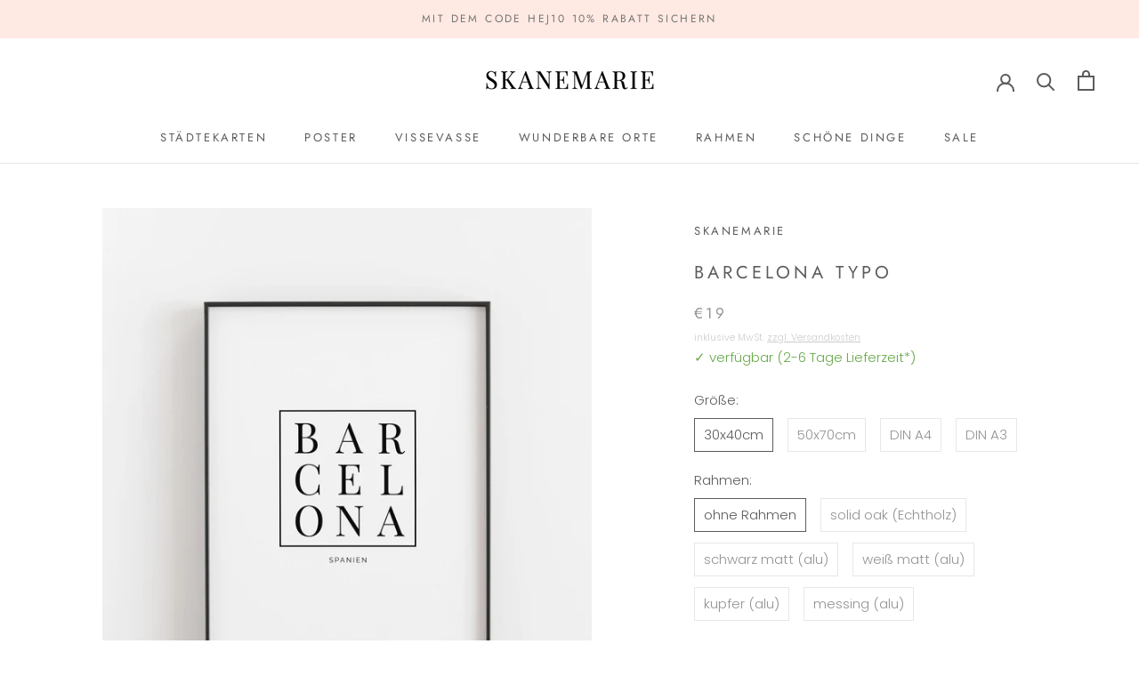

--- FILE ---
content_type: text/html; charset=utf-8
request_url: https://www.skanemarie.de/products/barcelona-typo
body_size: 59126
content:
<!doctype html>

<html class="no-js" lang="de">
  <head>







    <meta name="google-site-verification" content="MLtKoA6JXtDIpMKJJbwd9CoKa6EtDvbP0fp6uXdglps" />
    <meta charset="utf-8"> 
    <meta http-equiv="X-UA-Compatible" content="IE=edge,chrome=1">
    <meta name="viewport" content="width=device-width, initial-scale=1.0, height=device-height, minimum-scale=1.0, user-scalable=0">
    <meta name="theme-color" content="">

    <title>
      Barcelona Typo &ndash; Skanemarie
    </title><meta name="description" content="Typo-Print BARCELONA als wunderschöne Illustration im skandinavischen Stil minimalistisch gestaltet. Eine schöne Geschenkidee für einen lieben Menschen.  Verfügbar in verschiedenen Größen. ✓ Premium Papier 200g/m² matt ✓ 30 Tage Rückgaberecht  ✓ Versandkostenfrei ab 35 €, ansonsten 4,99 €*✓ klimaneutraler Versand mit D"><link rel="canonical" href="https://www.skanemarie.de/products/barcelona-typo"><link rel="shortcut icon" href="//www.skanemarie.de/cdn/shop/files/favicon_32x32.png?v=1614550118" type="image/png"><meta property="og:type" content="product">
  <meta property="og:title" content="Barcelona Typo"><meta property="og:image" content="http://www.skanemarie.de/cdn/shop/products/1531_020_grande.jpg?v=1615839851">
    <meta property="og:image:secure_url" content="https://www.skanemarie.de/cdn/shop/products/1531_020_grande.jpg?v=1615839851"><meta property="og:image" content="http://www.skanemarie.de/cdn/shop/products/1531_010_grande.jpg?v=1615839851">
    <meta property="og:image:secure_url" content="https://www.skanemarie.de/cdn/shop/products/1531_010_grande.jpg?v=1615839851"><meta property="og:image" content="http://www.skanemarie.de/cdn/shop/products/1531_004_grande.jpg?v=1615839851">
    <meta property="og:image:secure_url" content="https://www.skanemarie.de/cdn/shop/products/1531_004_grande.jpg?v=1615839851"><meta property="product:price:amount" content="17,00">
  <meta property="product:price:currency" content="EUR"><meta property="og:description" content="Typo-Print BARCELONA als wunderschöne Illustration im skandinavischen Stil minimalistisch gestaltet. Eine schöne Geschenkidee für einen lieben Menschen.  Verfügbar in verschiedenen Größen. ✓ Premium Papier 200g/m² matt ✓ 30 Tage Rückgaberecht  ✓ Versandkostenfrei ab 35 €, ansonsten 4,99 €*✓ klimaneutraler Versand mit D"><meta property="og:url" content="https://www.skanemarie.de/products/barcelona-typo">
<meta property="og:site_name" content="Skanemarie"><meta name="twitter:card" content="summary"><meta name="twitter:title" content="Barcelona Typo">
  <meta name="twitter:description" content="
Typo-Print BARCELONA als wunderschöne Illustration im skandinavischen Stil minimalistisch gestaltet. Eine schöne Geschenkidee für einen lieben Menschen. 
Verfügbar in verschiedenen Größen.
✓ Premium Papier 200g/m² matt ✓ 30 Tage Rückgaberecht  ✓ Versandkostenfrei ab 35 €, ansonsten 4,99 €*✓ klimaneutraler Versand mit DHL
Ohne Dekoration und optional mit Rahmen. ">
  <meta name="twitter:image" content="https://www.skanemarie.de/cdn/shop/products/1531_020_600x600_crop_center.jpg?v=1615839851">

    <script>window.performance && window.performance.mark && window.performance.mark('shopify.content_for_header.start');</script><meta name="google-site-verification" content="MLtKoA6JXtDIpMKJJbwd9CoKa6EtDvbP0fp6uXdglps">
<meta name="facebook-domain-verification" content="6eadj0xqbtq38iy0gd2t3vo96wtvrh">
<meta id="shopify-digital-wallet" name="shopify-digital-wallet" content="/25532989515/digital_wallets/dialog">
<meta name="shopify-checkout-api-token" content="69875786678a0145e7414cd4f4aafb35">
<meta id="in-context-paypal-metadata" data-shop-id="25532989515" data-venmo-supported="false" data-environment="production" data-locale="de_DE" data-paypal-v4="true" data-currency="EUR">
<link rel="alternate" type="application/json+oembed" href="https://www.skanemarie.de/products/barcelona-typo.oembed">
<script async="async" src="/checkouts/internal/preloads.js?locale=de-DE"></script>
<link rel="preconnect" href="https://shop.app" crossorigin="anonymous">
<script async="async" src="https://shop.app/checkouts/internal/preloads.js?locale=de-DE&shop_id=25532989515" crossorigin="anonymous"></script>
<script id="apple-pay-shop-capabilities" type="application/json">{"shopId":25532989515,"countryCode":"DE","currencyCode":"EUR","merchantCapabilities":["supports3DS"],"merchantId":"gid:\/\/shopify\/Shop\/25532989515","merchantName":"Skanemarie","requiredBillingContactFields":["postalAddress","email"],"requiredShippingContactFields":["postalAddress","email"],"shippingType":"shipping","supportedNetworks":["visa","maestro","masterCard","amex"],"total":{"type":"pending","label":"Skanemarie","amount":"1.00"},"shopifyPaymentsEnabled":true,"supportsSubscriptions":true}</script>
<script id="shopify-features" type="application/json">{"accessToken":"69875786678a0145e7414cd4f4aafb35","betas":["rich-media-storefront-analytics"],"domain":"www.skanemarie.de","predictiveSearch":true,"shopId":25532989515,"locale":"de"}</script>
<script>var Shopify = Shopify || {};
Shopify.shop = "skanemarie.myshopify.com";
Shopify.locale = "de";
Shopify.currency = {"active":"EUR","rate":"1.0"};
Shopify.country = "DE";
Shopify.theme = {"name":"Prestige","id":74823073867,"schema_name":"Prestige","schema_version":"4.3.0","theme_store_id":855,"role":"main"};
Shopify.theme.handle = "null";
Shopify.theme.style = {"id":null,"handle":null};
Shopify.cdnHost = "www.skanemarie.de/cdn";
Shopify.routes = Shopify.routes || {};
Shopify.routes.root = "/";</script>
<script type="module">!function(o){(o.Shopify=o.Shopify||{}).modules=!0}(window);</script>
<script>!function(o){function n(){var o=[];function n(){o.push(Array.prototype.slice.apply(arguments))}return n.q=o,n}var t=o.Shopify=o.Shopify||{};t.loadFeatures=n(),t.autoloadFeatures=n()}(window);</script>
<script>
  window.ShopifyPay = window.ShopifyPay || {};
  window.ShopifyPay.apiHost = "shop.app\/pay";
  window.ShopifyPay.redirectState = null;
</script>
<script id="shop-js-analytics" type="application/json">{"pageType":"product"}</script>
<script defer="defer" async type="module" src="//www.skanemarie.de/cdn/shopifycloud/shop-js/modules/v2/client.init-shop-cart-sync_kxAhZfSm.de.esm.js"></script>
<script defer="defer" async type="module" src="//www.skanemarie.de/cdn/shopifycloud/shop-js/modules/v2/chunk.common_5BMd6ono.esm.js"></script>
<script type="module">
  await import("//www.skanemarie.de/cdn/shopifycloud/shop-js/modules/v2/client.init-shop-cart-sync_kxAhZfSm.de.esm.js");
await import("//www.skanemarie.de/cdn/shopifycloud/shop-js/modules/v2/chunk.common_5BMd6ono.esm.js");

  window.Shopify.SignInWithShop?.initShopCartSync?.({"fedCMEnabled":true,"windoidEnabled":true});

</script>
<script>
  window.Shopify = window.Shopify || {};
  if (!window.Shopify.featureAssets) window.Shopify.featureAssets = {};
  window.Shopify.featureAssets['shop-js'] = {"shop-cart-sync":["modules/v2/client.shop-cart-sync_81xuAXRO.de.esm.js","modules/v2/chunk.common_5BMd6ono.esm.js"],"init-fed-cm":["modules/v2/client.init-fed-cm_B2l2C8gd.de.esm.js","modules/v2/chunk.common_5BMd6ono.esm.js"],"shop-button":["modules/v2/client.shop-button_DteRmTIv.de.esm.js","modules/v2/chunk.common_5BMd6ono.esm.js"],"init-windoid":["modules/v2/client.init-windoid_BrVTPDHy.de.esm.js","modules/v2/chunk.common_5BMd6ono.esm.js"],"shop-cash-offers":["modules/v2/client.shop-cash-offers_uZhaqfcC.de.esm.js","modules/v2/chunk.common_5BMd6ono.esm.js","modules/v2/chunk.modal_DhTZgVSk.esm.js"],"shop-toast-manager":["modules/v2/client.shop-toast-manager_lTRStNPf.de.esm.js","modules/v2/chunk.common_5BMd6ono.esm.js"],"init-shop-email-lookup-coordinator":["modules/v2/client.init-shop-email-lookup-coordinator_BhyMm2Vh.de.esm.js","modules/v2/chunk.common_5BMd6ono.esm.js"],"pay-button":["modules/v2/client.pay-button_uIj7-e2V.de.esm.js","modules/v2/chunk.common_5BMd6ono.esm.js"],"avatar":["modules/v2/client.avatar_BTnouDA3.de.esm.js"],"init-shop-cart-sync":["modules/v2/client.init-shop-cart-sync_kxAhZfSm.de.esm.js","modules/v2/chunk.common_5BMd6ono.esm.js"],"shop-login-button":["modules/v2/client.shop-login-button_hqVUT9QF.de.esm.js","modules/v2/chunk.common_5BMd6ono.esm.js","modules/v2/chunk.modal_DhTZgVSk.esm.js"],"init-customer-accounts-sign-up":["modules/v2/client.init-customer-accounts-sign-up_0Oyvgx7Z.de.esm.js","modules/v2/client.shop-login-button_hqVUT9QF.de.esm.js","modules/v2/chunk.common_5BMd6ono.esm.js","modules/v2/chunk.modal_DhTZgVSk.esm.js"],"init-shop-for-new-customer-accounts":["modules/v2/client.init-shop-for-new-customer-accounts_DojLPa1w.de.esm.js","modules/v2/client.shop-login-button_hqVUT9QF.de.esm.js","modules/v2/chunk.common_5BMd6ono.esm.js","modules/v2/chunk.modal_DhTZgVSk.esm.js"],"init-customer-accounts":["modules/v2/client.init-customer-accounts_DWlFj6gc.de.esm.js","modules/v2/client.shop-login-button_hqVUT9QF.de.esm.js","modules/v2/chunk.common_5BMd6ono.esm.js","modules/v2/chunk.modal_DhTZgVSk.esm.js"],"shop-follow-button":["modules/v2/client.shop-follow-button_BEIcZOGj.de.esm.js","modules/v2/chunk.common_5BMd6ono.esm.js","modules/v2/chunk.modal_DhTZgVSk.esm.js"],"lead-capture":["modules/v2/client.lead-capture_BSpzCmmh.de.esm.js","modules/v2/chunk.common_5BMd6ono.esm.js","modules/v2/chunk.modal_DhTZgVSk.esm.js"],"checkout-modal":["modules/v2/client.checkout-modal_8HiTfxyj.de.esm.js","modules/v2/chunk.common_5BMd6ono.esm.js","modules/v2/chunk.modal_DhTZgVSk.esm.js"],"shop-login":["modules/v2/client.shop-login_Fe0VhLV0.de.esm.js","modules/v2/chunk.common_5BMd6ono.esm.js","modules/v2/chunk.modal_DhTZgVSk.esm.js"],"payment-terms":["modules/v2/client.payment-terms_C8PkVPzh.de.esm.js","modules/v2/chunk.common_5BMd6ono.esm.js","modules/v2/chunk.modal_DhTZgVSk.esm.js"]};
</script>
<script id="__st">var __st={"a":25532989515,"offset":3600,"reqid":"95aa3e5a-2609-4cef-a512-c7ee3af1e93e-1768960154","pageurl":"www.skanemarie.de\/products\/barcelona-typo","u":"ebcefc2efdcf","p":"product","rtyp":"product","rid":6542306508875};</script>
<script>window.ShopifyPaypalV4VisibilityTracking = true;</script>
<script id="captcha-bootstrap">!function(){'use strict';const t='contact',e='account',n='new_comment',o=[[t,t],['blogs',n],['comments',n],[t,'customer']],c=[[e,'customer_login'],[e,'guest_login'],[e,'recover_customer_password'],[e,'create_customer']],r=t=>t.map((([t,e])=>`form[action*='/${t}']:not([data-nocaptcha='true']) input[name='form_type'][value='${e}']`)).join(','),a=t=>()=>t?[...document.querySelectorAll(t)].map((t=>t.form)):[];function s(){const t=[...o],e=r(t);return a(e)}const i='password',u='form_key',d=['recaptcha-v3-token','g-recaptcha-response','h-captcha-response',i],f=()=>{try{return window.sessionStorage}catch{return}},m='__shopify_v',_=t=>t.elements[u];function p(t,e,n=!1){try{const o=window.sessionStorage,c=JSON.parse(o.getItem(e)),{data:r}=function(t){const{data:e,action:n}=t;return t[m]||n?{data:e,action:n}:{data:t,action:n}}(c);for(const[e,n]of Object.entries(r))t.elements[e]&&(t.elements[e].value=n);n&&o.removeItem(e)}catch(o){console.error('form repopulation failed',{error:o})}}const l='form_type',E='cptcha';function T(t){t.dataset[E]=!0}const w=window,h=w.document,L='Shopify',v='ce_forms',y='captcha';let A=!1;((t,e)=>{const n=(g='f06e6c50-85a8-45c8-87d0-21a2b65856fe',I='https://cdn.shopify.com/shopifycloud/storefront-forms-hcaptcha/ce_storefront_forms_captcha_hcaptcha.v1.5.2.iife.js',D={infoText:'Durch hCaptcha geschützt',privacyText:'Datenschutz',termsText:'Allgemeine Geschäftsbedingungen'},(t,e,n)=>{const o=w[L][v],c=o.bindForm;if(c)return c(t,g,e,D).then(n);var r;o.q.push([[t,g,e,D],n]),r=I,A||(h.body.append(Object.assign(h.createElement('script'),{id:'captcha-provider',async:!0,src:r})),A=!0)});var g,I,D;w[L]=w[L]||{},w[L][v]=w[L][v]||{},w[L][v].q=[],w[L][y]=w[L][y]||{},w[L][y].protect=function(t,e){n(t,void 0,e),T(t)},Object.freeze(w[L][y]),function(t,e,n,w,h,L){const[v,y,A,g]=function(t,e,n){const i=e?o:[],u=t?c:[],d=[...i,...u],f=r(d),m=r(i),_=r(d.filter((([t,e])=>n.includes(e))));return[a(f),a(m),a(_),s()]}(w,h,L),I=t=>{const e=t.target;return e instanceof HTMLFormElement?e:e&&e.form},D=t=>v().includes(t);t.addEventListener('submit',(t=>{const e=I(t);if(!e)return;const n=D(e)&&!e.dataset.hcaptchaBound&&!e.dataset.recaptchaBound,o=_(e),c=g().includes(e)&&(!o||!o.value);(n||c)&&t.preventDefault(),c&&!n&&(function(t){try{if(!f())return;!function(t){const e=f();if(!e)return;const n=_(t);if(!n)return;const o=n.value;o&&e.removeItem(o)}(t);const e=Array.from(Array(32),(()=>Math.random().toString(36)[2])).join('');!function(t,e){_(t)||t.append(Object.assign(document.createElement('input'),{type:'hidden',name:u})),t.elements[u].value=e}(t,e),function(t,e){const n=f();if(!n)return;const o=[...t.querySelectorAll(`input[type='${i}']`)].map((({name:t})=>t)),c=[...d,...o],r={};for(const[a,s]of new FormData(t).entries())c.includes(a)||(r[a]=s);n.setItem(e,JSON.stringify({[m]:1,action:t.action,data:r}))}(t,e)}catch(e){console.error('failed to persist form',e)}}(e),e.submit())}));const S=(t,e)=>{t&&!t.dataset[E]&&(n(t,e.some((e=>e===t))),T(t))};for(const o of['focusin','change'])t.addEventListener(o,(t=>{const e=I(t);D(e)&&S(e,y())}));const B=e.get('form_key'),M=e.get(l),P=B&&M;t.addEventListener('DOMContentLoaded',(()=>{const t=y();if(P)for(const e of t)e.elements[l].value===M&&p(e,B);[...new Set([...A(),...v().filter((t=>'true'===t.dataset.shopifyCaptcha))])].forEach((e=>S(e,t)))}))}(h,new URLSearchParams(w.location.search),n,t,e,['guest_login'])})(!0,!0)}();</script>
<script integrity="sha256-4kQ18oKyAcykRKYeNunJcIwy7WH5gtpwJnB7kiuLZ1E=" data-source-attribution="shopify.loadfeatures" defer="defer" src="//www.skanemarie.de/cdn/shopifycloud/storefront/assets/storefront/load_feature-a0a9edcb.js" crossorigin="anonymous"></script>
<script crossorigin="anonymous" defer="defer" src="//www.skanemarie.de/cdn/shopifycloud/storefront/assets/shopify_pay/storefront-65b4c6d7.js?v=20250812"></script>
<script data-source-attribution="shopify.dynamic_checkout.dynamic.init">var Shopify=Shopify||{};Shopify.PaymentButton=Shopify.PaymentButton||{isStorefrontPortableWallets:!0,init:function(){window.Shopify.PaymentButton.init=function(){};var t=document.createElement("script");t.src="https://www.skanemarie.de/cdn/shopifycloud/portable-wallets/latest/portable-wallets.de.js",t.type="module",document.head.appendChild(t)}};
</script>
<script data-source-attribution="shopify.dynamic_checkout.buyer_consent">
  function portableWalletsHideBuyerConsent(e){var t=document.getElementById("shopify-buyer-consent"),n=document.getElementById("shopify-subscription-policy-button");t&&n&&(t.classList.add("hidden"),t.setAttribute("aria-hidden","true"),n.removeEventListener("click",e))}function portableWalletsShowBuyerConsent(e){var t=document.getElementById("shopify-buyer-consent"),n=document.getElementById("shopify-subscription-policy-button");t&&n&&(t.classList.remove("hidden"),t.removeAttribute("aria-hidden"),n.addEventListener("click",e))}window.Shopify?.PaymentButton&&(window.Shopify.PaymentButton.hideBuyerConsent=portableWalletsHideBuyerConsent,window.Shopify.PaymentButton.showBuyerConsent=portableWalletsShowBuyerConsent);
</script>
<script data-source-attribution="shopify.dynamic_checkout.cart.bootstrap">document.addEventListener("DOMContentLoaded",(function(){function t(){return document.querySelector("shopify-accelerated-checkout-cart, shopify-accelerated-checkout")}if(t())Shopify.PaymentButton.init();else{new MutationObserver((function(e,n){t()&&(Shopify.PaymentButton.init(),n.disconnect())})).observe(document.body,{childList:!0,subtree:!0})}}));
</script>
<link id="shopify-accelerated-checkout-styles" rel="stylesheet" media="screen" href="https://www.skanemarie.de/cdn/shopifycloud/portable-wallets/latest/accelerated-checkout-backwards-compat.css" crossorigin="anonymous">
<style id="shopify-accelerated-checkout-cart">
        #shopify-buyer-consent {
  margin-top: 1em;
  display: inline-block;
  width: 100%;
}

#shopify-buyer-consent.hidden {
  display: none;
}

#shopify-subscription-policy-button {
  background: none;
  border: none;
  padding: 0;
  text-decoration: underline;
  font-size: inherit;
  cursor: pointer;
}

#shopify-subscription-policy-button::before {
  box-shadow: none;
}

      </style>

<script>window.performance && window.performance.mark && window.performance.mark('shopify.content_for_header.end');</script>

    <link rel="stylesheet" href="//www.skanemarie.de/cdn/shop/t/2/assets/theme.scss.css?v=69585061658595874731762091969">

    <script>
      // This allows to expose several variables to the global scope, to be used in scripts
      window.theme = {
        template: "product",
        shopCurrency: "EUR",
        moneyFormat: "€{{amount_with_comma_separator}}",
        moneyWithCurrencyFormat: "€{{amount_with_comma_separator}} EUR",
        useNativeMultiCurrency: false,
        currencyConversionEnabled: false,
        currencyConversionMoneyFormat: "money_with_currency_format",
        currencyConversionRoundAmounts: true,
        productImageSize: "natural",
        searchMode: "product,article",
        showPageTransition: false,
        showElementStaggering: false,
        showImageZooming: true
      };

      window.languages = {
        cartAddNote: "Einen Hinweis zu Deiner Bestellung hinzufügen",
        cartEditNote: "Hinweis editieren",
        productImageLoadingError: "Dieses Foto konnte nicht geladen werden. Bitte versuche es erneut. ",
        productFormAddToCart: "Zum Warenkorb hinzufügen",
        productFormUnavailable: "Nicht verfügbar",
        productFormSoldOut: "Ausverkauft",
        shippingEstimatorOneResult: "Eine Option verfügbar",
        shippingEstimatorMoreResults: "{{count}} Optionen verfügbar ",
        shippingEstimatorNoResults: "Keine Versandmöglichkeit gefunden"
      };

      window.lazySizesConfig = {
        loadHidden: false,
        hFac: 0.5,
        expFactor: 2,
        ricTimeout: 150,
        lazyClass: 'Image--lazyLoad',
        loadingClass: 'Image--lazyLoading',
        loadedClass: 'Image--lazyLoaded'
      };

      document.documentElement.className = document.documentElement.className.replace('no-js', 'js');
      document.documentElement.style.setProperty('--window-height', window.innerHeight + 'px');

      // We do a quick detection of some features (we could use Modernizr but for so little...)
      (function() {
        document.documentElement.className += ((window.CSS && window.CSS.supports('(position: sticky) or (position: -webkit-sticky)')) ? ' supports-sticky' : ' no-supports-sticky');
        document.documentElement.className += (window.matchMedia('(-moz-touch-enabled: 1), (hover: none)')).matches ? ' no-supports-hover' : ' supports-hover';
      }());

      // This code is done to force reload the page when the back button is hit (which allows to fix stale data on cart, for instance)
      if (performance.navigation.type === 2) {
        location.reload(true);
      }
    </script>

    <script src="//www.skanemarie.de/cdn/shop/t/2/assets/lazysizes.min.js?v=174358363404432586981562273789" async></script>

    
<script src="https://polyfill-fastly.net/v3/polyfill.min.js?unknown=polyfill&features=fetch,Element.prototype.closest,Element.prototype.remove,Element.prototype.classList,Array.prototype.includes,Array.prototype.fill,Object.assign,CustomEvent,IntersectionObserver,IntersectionObserverEntry,URL" defer></script>
    <script src="//www.skanemarie.de/cdn/shop/t/2/assets/libs.min.js?v=88466822118989791001562273789" defer></script>
    <script src="//www.skanemarie.de/cdn/shop/t/2/assets/theme.min.js?v=39550739855746966521562273789" defer></script>
    <script src="//www.skanemarie.de/cdn/shop/t/2/assets/custom.js?v=7013399198350977381756061682" defer></script>

    
  <script type="application/ld+json">
  {
    "@context": "http://schema.org",
    "@type": "Product",
    "offers": {
      "@type": "Offer",
      "availability":"https://schema.org/InStock",
      "price": "17,00",
      "priceCurrency": "EUR",
      "url": "https://www.skanemarie.de/products/barcelona-typo"
    },
    "brand": "Skanemarie",
    "name": "Barcelona Typo",
    "description": "\nTypo-Print BARCELONA als wunderschöne Illustration im skandinavischen Stil minimalistisch gestaltet. Eine schöne Geschenkidee für einen lieben Menschen. \nVerfügbar in verschiedenen Größen.\n✓ Premium Papier 200g\/m² matt ✓ 30 Tage Rückgaberecht  ✓ Versandkostenfrei ab 35 €, ansonsten 4,99 €*✓ klimaneutraler Versand mit DHL\nOhne Dekoration und optional mit Rahmen. ",
    "category": "Typografie",
    "url": "https://www.skanemarie.de/products/barcelona-typo",
    "image": {
      "@type": "ImageObject",
      "url": "https://www.skanemarie.de/cdn/shop/products/1531_020_1024x1024.jpg?v=1615839851",
      "image": "https://www.skanemarie.de/cdn/shop/products/1531_020_1024x1024.jpg?v=1615839851",
      "name": "Barcelona Typo",
      "width": 1024,
      "height": 1024
    }
  }
  </script>

  <!-- BEGIN app block: shopify://apps/complianz-gdpr-cookie-consent/blocks/bc-block/e49729f0-d37d-4e24-ac65-e0e2f472ac27 -->

    
    
    
<link id='complianz-css' rel="stylesheet" href=https://cdn.shopify.com/extensions/019a2fb2-ee57-75e6-ac86-acfd14822c1d/gdpr-legal-cookie-74/assets/complainz.css media="print" onload="this.media='all'">
    <style>
        #Compliance-iframe.Compliance-iframe-branded > div.purposes-header,
        #Compliance-iframe.Compliance-iframe-branded > div.cmplc-cmp-header,
        #purposes-container > div.purposes-header,
        #Compliance-cs-banner .Compliance-cs-brand {
            background-color: #ffffff !important;
            color: #000000!important;
        }
        #Compliance-iframe.Compliance-iframe-branded .purposes-header .cmplc-btn-cp ,
        #Compliance-iframe.Compliance-iframe-branded .purposes-header .cmplc-btn-cp:hover,
        #Compliance-iframe.Compliance-iframe-branded .purposes-header .cmplc-btn-back:hover  {
            background-color: #ffffff !important;
            opacity: 1 !important;
        }
        #Compliance-cs-banner .cmplc-toggle .cmplc-toggle-label {
            color: #ffffff!important;
        }
        #Compliance-iframe.Compliance-iframe-branded .purposes-header .cmplc-btn-cp:hover,
        #Compliance-iframe.Compliance-iframe-branded .purposes-header .cmplc-btn-back:hover {
            background-color: #000000!important;
            color: #ffffff!important;
        }
        #Compliance-cs-banner #Compliance-cs-title {
            font-size: 14px !important;
        }
        #Compliance-cs-banner .Compliance-cs-content,
        #Compliance-cs-title,
        .cmplc-toggle-checkbox.granular-control-checkbox span {
            background-color: #ffffff !important;
            color: #000000 !important;
            font-size: 14px !important;
        }
        #Compliance-cs-banner .Compliance-cs-close-btn {
            font-size: 14px !important;
            background-color: #ffffff !important;
        }
        #Compliance-cs-banner .Compliance-cs-opt-group {
            color: #ffffff !important;
        }
        #Compliance-cs-banner .Compliance-cs-opt-group button,
        .Compliance-alert button.Compliance-button-cancel {
            background-color: #ffe0e0!important;
            color: #000000!important;
        }
        #Compliance-cs-banner .Compliance-cs-opt-group button.Compliance-cs-accept-btn,
        #Compliance-cs-banner .Compliance-cs-opt-group button.Compliance-cs-btn-primary,
        .Compliance-alert button.Compliance-button-confirm {
            background-color: #ffe0e0 !important;
            color: #000000 !important;
        }
        #Compliance-cs-banner .Compliance-cs-opt-group button.Compliance-cs-reject-btn {
            background-color: #ffe0e0!important;
            color: #000000!important;
        }

        #Compliance-cs-banner .Compliance-banner-content button {
            cursor: pointer !important;
            color: currentColor !important;
            text-decoration: underline !important;
            border: none !important;
            background-color: transparent !important;
            font-size: 100% !important;
            padding: 0 !important;
        }

        #Compliance-cs-banner .Compliance-cs-opt-group button {
            border-radius: 4px !important;
            padding-block: 10px !important;
        }
        @media (min-width: 640px) {
            #Compliance-cs-banner.Compliance-cs-default-floating:not(.Compliance-cs-top):not(.Compliance-cs-center) .Compliance-cs-container, #Compliance-cs-banner.Compliance-cs-default-floating:not(.Compliance-cs-bottom):not(.Compliance-cs-center) .Compliance-cs-container, #Compliance-cs-banner.Compliance-cs-default-floating.Compliance-cs-center:not(.Compliance-cs-top):not(.Compliance-cs-bottom) .Compliance-cs-container {
                width: 560px !important;
            }
            #Compliance-cs-banner.Compliance-cs-default-floating:not(.Compliance-cs-top):not(.Compliance-cs-center) .Compliance-cs-opt-group, #Compliance-cs-banner.Compliance-cs-default-floating:not(.Compliance-cs-bottom):not(.Compliance-cs-center) .Compliance-cs-opt-group, #Compliance-cs-banner.Compliance-cs-default-floating.Compliance-cs-center:not(.Compliance-cs-top):not(.Compliance-cs-bottom) .Compliance-cs-opt-group {
                flex-direction: row !important;
            }
            #Compliance-cs-banner .Compliance-cs-opt-group button:not(:last-of-type),
            #Compliance-cs-banner .Compliance-cs-opt-group button {
                margin-right: 4px !important;
            }
            #Compliance-cs-banner .Compliance-cs-container .Compliance-cs-brand {
                position: absolute !important;
                inset-block-start: 6px;
            }
        }
        #Compliance-cs-banner.Compliance-cs-default-floating:not(.Compliance-cs-top):not(.Compliance-cs-center) .Compliance-cs-opt-group > div, #Compliance-cs-banner.Compliance-cs-default-floating:not(.Compliance-cs-bottom):not(.Compliance-cs-center) .Compliance-cs-opt-group > div, #Compliance-cs-banner.Compliance-cs-default-floating.Compliance-cs-center:not(.Compliance-cs-top):not(.Compliance-cs-bottom) .Compliance-cs-opt-group > div {
            flex-direction: row-reverse;
            width: 100% !important;
        }

        .Compliance-cs-brand-badge-outer, .Compliance-cs-brand-badge, #Compliance-cs-banner.Compliance-cs-default-floating.Compliance-cs-bottom .Compliance-cs-brand-badge-outer,
        #Compliance-cs-banner.Compliance-cs-default.Compliance-cs-bottom .Compliance-cs-brand-badge-outer,
        #Compliance-cs-banner.Compliance-cs-default:not(.Compliance-cs-left) .Compliance-cs-brand-badge-outer,
        #Compliance-cs-banner.Compliance-cs-default-floating:not(.Compliance-cs-left) .Compliance-cs-brand-badge-outer {
            display: none !important
        }

        #Compliance-cs-banner:not(.Compliance-cs-top):not(.Compliance-cs-bottom) .Compliance-cs-container.Compliance-cs-themed {
            flex-direction: row !important;
        }

        #Compliance-cs-banner #Compliance-cs-title,
        #Compliance-cs-banner #Compliance-cs-custom-title {
            justify-self: center !important;
            font-size: 14px !important;
            font-family: -apple-system,sans-serif !important;
            margin-inline: auto !important;
            width: 55% !important;
            text-align: center;
            font-weight: 600;
            visibility: unset;
        }

        @media (max-width: 640px) {
            #Compliance-cs-banner #Compliance-cs-title,
            #Compliance-cs-banner #Compliance-cs-custom-title {
                display: block;
            }
        }

        #Compliance-cs-banner .Compliance-cs-brand img {
            max-width: 110px !important;
            min-height: 32px !important;
        }
        #Compliance-cs-banner .Compliance-cs-container .Compliance-cs-brand {
            background: none !important;
            padding: 0px !important;
            margin-block-start:10px !important;
            margin-inline-start:16px !important;
        }

        #Compliance-cs-banner .Compliance-cs-opt-group button {
            padding-inline: 4px !important;
        }

    </style>
    
    
    
    

    <script type="text/javascript">
        function loadScript(src) {
            return new Promise((resolve, reject) => {
                const s = document.createElement("script");
                s.src = src;
                s.charset = "UTF-8";
                s.onload = resolve;
                s.onerror = reject;
                document.head.appendChild(s);
            });
        }

        function filterGoogleConsentModeURLs(domainsArray) {
            const googleConsentModeComplianzURls = [
                // 197, # Google Tag Manager:
                {"domain":"s.www.googletagmanager.com", "path":""},
                {"domain":"www.tagmanager.google.com", "path":""},
                {"domain":"www.googletagmanager.com", "path":""},
                {"domain":"googletagmanager.com", "path":""},
                {"domain":"tagassistant.google.com", "path":""},
                {"domain":"tagmanager.google.com", "path":""},

                // 2110, # Google Analytics 4:
                {"domain":"www.analytics.google.com", "path":""},
                {"domain":"www.google-analytics.com", "path":""},
                {"domain":"ssl.google-analytics.com", "path":""},
                {"domain":"google-analytics.com", "path":""},
                {"domain":"analytics.google.com", "path":""},
                {"domain":"region1.google-analytics.com", "path":""},
                {"domain":"region1.analytics.google.com", "path":""},
                {"domain":"*.google-analytics.com", "path":""},
                {"domain":"www.googletagmanager.com", "path":"/gtag/js?id=G"},
                {"domain":"googletagmanager.com", "path":"/gtag/js?id=UA"},
                {"domain":"www.googletagmanager.com", "path":"/gtag/js?id=UA"},
                {"domain":"googletagmanager.com", "path":"/gtag/js?id=G"},

                // 177, # Google Ads conversion tracking:
                {"domain":"googlesyndication.com", "path":""},
                {"domain":"media.admob.com", "path":""},
                {"domain":"gmodules.com", "path":""},
                {"domain":"ad.ytsa.net", "path":""},
                {"domain":"dartmotif.net", "path":""},
                {"domain":"dmtry.com", "path":""},
                {"domain":"go.channelintelligence.com", "path":""},
                {"domain":"googleusercontent.com", "path":""},
                {"domain":"googlevideo.com", "path":""},
                {"domain":"gvt1.com", "path":""},
                {"domain":"links.channelintelligence.com", "path":""},
                {"domain":"obrasilinteirojoga.com.br", "path":""},
                {"domain":"pcdn.tcgmsrv.net", "path":""},
                {"domain":"rdr.tag.channelintelligence.com", "path":""},
                {"domain":"static.googleadsserving.cn", "path":""},
                {"domain":"studioapi.doubleclick.com", "path":""},
                {"domain":"teracent.net", "path":""},
                {"domain":"ttwbs.channelintelligence.com", "path":""},
                {"domain":"wtb.channelintelligence.com", "path":""},
                {"domain":"youknowbest.com", "path":""},
                {"domain":"doubleclick.net", "path":""},
                {"domain":"redirector.gvt1.com", "path":""},

                //116, # Google Ads Remarketing
                {"domain":"googlesyndication.com", "path":""},
                {"domain":"media.admob.com", "path":""},
                {"domain":"gmodules.com", "path":""},
                {"domain":"ad.ytsa.net", "path":""},
                {"domain":"dartmotif.net", "path":""},
                {"domain":"dmtry.com", "path":""},
                {"domain":"go.channelintelligence.com", "path":""},
                {"domain":"googleusercontent.com", "path":""},
                {"domain":"googlevideo.com", "path":""},
                {"domain":"gvt1.com", "path":""},
                {"domain":"links.channelintelligence.com", "path":""},
                {"domain":"obrasilinteirojoga.com.br", "path":""},
                {"domain":"pcdn.tcgmsrv.net", "path":""},
                {"domain":"rdr.tag.channelintelligence.com", "path":""},
                {"domain":"static.googleadsserving.cn", "path":""},
                {"domain":"studioapi.doubleclick.com", "path":""},
                {"domain":"teracent.net", "path":""},
                {"domain":"ttwbs.channelintelligence.com", "path":""},
                {"domain":"wtb.channelintelligence.com", "path":""},
                {"domain":"youknowbest.com", "path":""},
                {"domain":"doubleclick.net", "path":""},
                {"domain":"redirector.gvt1.com", "path":""}
            ];

            if (!Array.isArray(domainsArray)) { 
                return [];
            }

            const blockedPairs = new Map();
            for (const rule of googleConsentModeComplianzURls) {
                if (!blockedPairs.has(rule.domain)) {
                    blockedPairs.set(rule.domain, new Set());
                }
                blockedPairs.get(rule.domain).add(rule.path);
            }

            return domainsArray.filter(item => {
                const paths = blockedPairs.get(item.d);
                return !(paths && paths.has(item.p));
            });
        }

        function setupAutoblockingByDomain() {
            // autoblocking by domain
            const autoblockByDomainArray = [];
            const prefixID = '10000' // to not get mixed with real metis ids
            let cmpBlockerDomains = []
            let cmpCmplcVendorsPurposes = {}
            let counter = 1
            for (const object of autoblockByDomainArray) {
                cmpBlockerDomains.push({
                    d: object.d,
                    p: object.path,
                    v: prefixID + counter,
                });
                counter++;
            }
            
            counter = 1
            for (const object of autoblockByDomainArray) {
                cmpCmplcVendorsPurposes[prefixID + counter] = object?.p ?? '1';
                counter++;
            }

            Object.defineProperty(window, "cmp_cmplc_vendors_purposes", {
                get() {
                    return cmpCmplcVendorsPurposes;
                },
                set(value) {
                    cmpCmplcVendorsPurposes = { ...cmpCmplcVendorsPurposes, ...value };
                }
            });
            const basicGmc = true;


            Object.defineProperty(window, "cmp_importblockerdomains", {
                get() {
                    if (basicGmc) {
                        return filterGoogleConsentModeURLs(cmpBlockerDomains);
                    }
                    return cmpBlockerDomains;
                },
                set(value) {
                    cmpBlockerDomains = [ ...cmpBlockerDomains, ...value ];
                }
            });
        }

        function enforceRejectionRecovery() {
            const base = (window._cmplc = window._cmplc || {});
            const featuresHolder = {};

            function lockFlagOn(holder) {
                const desc = Object.getOwnPropertyDescriptor(holder, 'rejection_recovery');
                if (!desc) {
                    Object.defineProperty(holder, 'rejection_recovery', {
                        get() { return true; },
                        set(_) { /* ignore */ },
                        enumerable: true,
                        configurable: false
                    });
                }
                return holder;
            }

            Object.defineProperty(base, 'csFeatures', {
                configurable: false,
                enumerable: true,
                get() {
                    return featuresHolder;
                },
                set(obj) {
                    if (obj && typeof obj === 'object') {
                        Object.keys(obj).forEach(k => {
                            if (k !== 'rejection_recovery') {
                                featuresHolder[k] = obj[k];
                            }
                        });
                    }
                    // we lock it, it won't try to redefine
                    lockFlagOn(featuresHolder);
                }
            });

            // Ensure an object is exposed even if read early
            if (!('csFeatures' in base)) {
                base.csFeatures = {};
            } else {
                // If someone already set it synchronously, merge and lock now.
                base.csFeatures = base.csFeatures;
            }
        }

        function splitDomains(joinedString) {
            if (!joinedString) {
                return []; // empty string -> empty array
            }
            return joinedString.split(";");
        }

        function setupWhitelist() {
            // Whitelist by domain:
            const whitelistString = "";
            const whitelist_array = [...splitDomains(whitelistString)];
            if (Array.isArray(window?.cmp_block_ignoredomains)) {
                window.cmp_block_ignoredomains = [...whitelist_array, ...window.cmp_block_ignoredomains];
            }
        }

        async function initCompliance() {
            const currentCsConfiguration = {"siteId":4355748,"cookiePolicyIds":{"de":95950682},"banner":{"acceptButtonDisplay":true,"rejectButtonDisplay":true,"customizeButtonDisplay":true,"position":"float-center","backgroundOverlay":false,"fontSize":"14px","content":"","acceptButtonCaption":"","rejectButtonCaption":"","customizeButtonCaption":"","backgroundColor":"#ffffff","textColor":"#000000","acceptButtonColor":"#ffe0e0","acceptButtonCaptionColor":"#000000","rejectButtonColor":"#ffe0e0","rejectButtonCaptionColor":"#000000","customizeButtonColor":"#ffe0e0","customizeButtonCaptionColor":"#000000","logo":"data:image\/png;base64,iVBORw0KGgoAAAANSUhEUgAAAfQAAAC8CAYAAACOqlw\/AAAAAXNSR0IArs4c6QAAQABJREFUeAHtvfebXeWV77nTCVWlnJAQAiGSDcYYjME2JhgTjG1w7LZvdz+3Z+6dO\/M88+fMrz0\/3Ntp+ravux3aAQMmOYIN2AZjskAkkSQhpKo6ac\/ns6u2XJRLqEpUlSqsBV+dU+fss\/[base64]\/JkeJgIBhYxgxkpH0IbGo2m2f2+\/01vG+ALhiAkGAgGDhJBsKgnyRx8bNgIBg4KQZa\/GpH3mxemabpV5I0Pb0cDNp89joYPak7xo+CgWCgYqAIHoKBYCAYWCQGWu12e0eeJ9c2s+wTeZZe0emlb3Tz9MzeINnf7XY7pOPwIqUlHhMMrDgGwqCvuCwNhYKBJclASqrWYszPKbLiC40iuWK4kZ5xlA\/5YmfZ7z\/c7SZv8ec7oAQhwUAwMEcGIuQ+R8Li8mAgGJgzA4bZ1+Gdf76Vp18dauUfLZLB1rLTwVFPkzzPyzJJ22lWdHq93l6u1aD3QUgwEAzMgYEw6HMgKy4NBubIgBPAhsEmYF3TUK22iV9ysL0oiovbjexLRZZ+plWU27NBf6jsd5MJg54W\/TLZwHW9QZnsHwwGOu566iHBQDAwBwbCoM+BrLg0GJgDA4aYnb29Cxf08gQfFHGMWKwWoy4HRavVuoIJcP\/7UCP5WCsvz0j7vUaalGmaTfRxyrLM8zR15vtQp19uybLsRYz68\/wdEgwEA3NgIAz6HMiKS4OBOTCwEa\/0EyNDQ9evH2l9psjzHWUyWNtslm\/2etVs7pVu1DXmm+Sg3SxuajfzG5pZeVqeDohYlH5XDZ6nBtt5lxJ5x11vFkVjI5b+yKAsxzHqb3PVeHVt\/BMMBAMnZCAmxZ2QorggGJgzAw3WWJ+O5\/nlRp5eO9xqXNQf9F\/Mu+mvym7xIpFlZ3IfmvNdl9cPWo1G4wyM9FeYzX7NcDM\/J+33k3Qw+FN4gveYcg06MYt+0sizDY12saEc7X52LMn07N8cHx83\/[base64]\/DSs0EvyXrVWLofTnwzad7TYSz+GrhqZ2n+NtGNP\/L1apxQKC0hwcCsGQiDPmuq4sJg4IQMbGEO2Pnr1rS\/giG7ppn2R9Kyl\/[base64]\/\/ypfO0a83CfJuX3rrnajcXWrmX8FDs5rpINNGca8ZHzcWf5pWqB6Pj7eT17u9pPfdnrlnRmz5DDebQx6k9+zIB3f3XF158DneRvb3u3h0iMHMfZuD1stF+A1JBgIBqYxEAZ9GiHxZzAwRwZ0uF1rvmuo3bypWeT\/rZn3dxBmLgb9Hnas1DOvXjVqvCOazBKtrHE6r8\/jfb7Eb11z7eEky1Uc+t7ILnCXM25+c6to3NbIBmuYO1B53BN+eZoMssagnxYHj3YGj3T6gx+y0+v\/YDMZwuvJVtajb4KbluPsEqpRJ5xhL2dNd1Cei31\/hk1nnuWrOMRluZaSSPeCMxAGfcEpjgescAbWMpv7fHZB+wbLstg0ZbA7HfQbJd65rmQ1AWwihlzRUH3Gp4yxF4NBOcxk7vV4o26molFfruPp29D\/4nar+eVWnl3ZLsptmdMDqiVpdGDsxuSNpDtIX8U7\/y1R9W\/Cw8+YGGhnZhz\/[base64]\/UToyh3HEOZslPSdP0vWMp3ucKoacue8ly9xSRtKLosVv1nFNm06QnrpL\/mI8XaJCgoEpDIRBn0JGvA0G5sCAxoy5b42vMqPrayOtxgUYs7VJv6OPWXnmSZrjp+ZJt6yqmRYOa85X2ivGlbMsb4B2tyzX89E7GKrfzOH5S+FSZ7SfPjQ09A3WkH+5XSRnFqVbuvbU0aEF\/imcBHdwtJfu7Zflv2CYv8Pacpeh1RvGdHu9QRdnvJ83ihEouSBzgpz9n8rDt1\/E+zRvM3TRYHXAIeYd6KHvAyHBQDAwhYEw6FPIiLfBwBwYOJMtXa8aaeSfbRbp5YTb1xNmLirPnJs4Wt7DM+8RZmY709+yVI3JX0mTLU4LzBwefDW2rs1jIli6BpP1dqfbe4GfOkFuqZ8LbrsxjOd8MUGIL7BpDN55egHdl2pGu6Fyuy1Mbyu7JVMDy\/TRsd7g39Dxp2NjY0\/xW4cW+LMSX7H15REmweWY8o30iBr8fKS+pOoc4KlzHU58OlTk2vXeK\/wtV8t1mIKkhwQD88tAGPT55TPutvIZ0L5gy4qPMvb7VyPN\/PJWkTijnbqEIUMcNe6Xadkpsy7G\/NF3Rse+hyc+goe5oZElrK1OnO5dLWXDcBW4oOv4e7zTGxzGsB3gFm9WN1qa\/6i\/6+23NfLkeiaz\/Z\/DjexsOFiTDHpEytk8xnC5HRrWmo\/10tFOmdw9Ojr2\/xCBsMNiZ6U25rytxDH013pp1sFS581GvpW5B6cxWAE9EGnnZ8Jrb5VZsYtry15\/8DKf1zvuTb\/fxF3j32BglTEQBn2VZXio+74ZcBLchcPDzetHWq1bGnm5Dc+UJVvYFP53gLxfGmbOD7As62dsdvZDdjv7voPm2KV2nmWncd2wW6soGkB+QheApVuN1q5GURzAqmnQNXx6oEtNhtnWdg\/O9DfYn\/2m4WZ2fiMthzDmTEmXANxodoDrEJLo9NM3OoPy9n6\/vIP5AQ+hiN70hOIzacWucBzT8hIdnzXcZx2z3NfCZ9OZ7wrv2UAuI6qRNgnB72JwnX3xe\/v5yg4BUxJCgoHVzUAY9NWd\/6H93BjgcJXm7qLImM2eX8sA+keZz8WWpn0cyWpTU\/xJPimztzBoT3Y6\/e+P93r38YhH+n32PcsIt6fZ6YwPr2E2d8vfVL0A\/sXbH2b8+HRG1zmYJD3Cc17DWGnUj28A+XIRRc88I13nMqb9yUaef5Uw+yVDRbqeSYAY84mOCdP9kjJraMz306H5fbff\/zZe94P81hD5iXQZ5T77nVfAtfCR7+Kha+n8+Gz7CkY19NVH8N13QvqrHLv6GhPr3uKrekzeS0OCgVXJQBj0VZntofRJMnAeM9o\/xZFgf8Ne7Ze10l6byW1snIIx44bVlqZMAmNp1sPjvf6dGJ7v4pk+wVd6kAcwVAcIxW9id7T1eOLbK2NuRwDoeRJqTnHJt9Ip2Mhnj2HQ9dSXyhgxQ9sJ6hdfbhTZX4y08ouaebkhZ0a\/[base64]\/fJMPD\/ObpXIwiee6f2JNq2CP+vyKZj7YhPlm17tJp9v92YlOMAnu1THWmnf7gx90x8fvRW+N+Vwn+XUIrruQfYiODrPb89Mx6E4grMbTj71nOT92vdHrl0d6eT6W9PtLee6BZSAkGFhQBsKgLyi9cfMVwsAWJsGdj0H\/eiNLb27l5VrGzastTSvPEWM8YLK6Yeaj3f7jGPP\/iZd5F7pPDwP3yn7\/LTY13dAdJB8h7E70njFiLqRngKM7se4ag5\/heTbw2w\/1et3H+PpPsfnFJ9TkEVBwEmDyV2vbzSuHGtluJwF6FKoes5MAiE4wCTDvdZkEeOjo2Hd73e6d\/O53wOjEXAX6+mO9Xv91zqFlJ7nikpzVAEyMYxa8HQhAR4JowVqM\/QY6D83BoPdO2S+NhijyFRIMrDoGwqCvuiwPhefAgMYsd+MUDNpfD7Xyy9ijnNnXjBlXq9D42jBzkvfHe8loZ5A8iDH\/56Lo\/46zSBzXnS4ami6Tvnp43m8WRb4Rz3w7xkoHHe\/TN9U4McPpjXVY+3y8i\/\/Zah1Nej1nv58KWYs9v5jJb9cPNYtb2ll5mpMA\/7Q\/e7U8Dc88PUyMHM+8\/DFj5t8moe4C9342f9FyjzLngNkH5TgHrq6DvG0a8wmOzBqkrBb5b2Q5YNrp9o2GGA14269CgoHVxkAY9NWW46HvXBjgJNTWrlZRXIdx\/YuhPNnBHuXDTALDmmibmdHO0ugem8KM4R3idd\/NWO53MObu+DbT2Lc\/0pi7Q9p+4sWnYZ22slPaMKacjWoci64cXk9lW8vFLTz1ERaqv4HH6sEkjkNPxrh5t\/CynvHpPa0ivaFVZNewNO0yui9tOjS45BP6u3kOxvwgh608jUG\/Y3S8ew\/JchLc+zHmalYZdD31bpkcoNNzJuTsJOzOOL4T3eHJNJQlf2frnVXoQn\/OqN0Pwc58N4EiJBhYNQyEQV81WR2KzpWB4eHhbSy5+ny7kd440swuw5C1WQHNPC1DvvxPDHp8kA06g\/QlwsP\/0u907+Qbx80Ntb+XMdHYH2KGNoYJc5TmZ2Gs1nqEaLUxjZPMeAYva9KieTbW8002nXF8WC99ehifjxZMLqTTcV2r3fgGE+A+0krVf1BtimNIwRn9ZdZMxrrJo6Pd8m6i79+ko\/J7UjNTZ+ZkE+nM91fwy8+EktOJaqzDG2\/[base64]\/4huNhQeea1ahnnySXZUc41fx1Fvt\/p9X9IdOIP\/G6+w9166p3BIGMAwnGObDtcjbD+r1kZdMjBazcMzwY9+Qhr4Y+QP91mq\/9Gt1uF3\/19SDCwKhjwHOeQYCAY+BMDdnIbWIuPZkn2eULNn8J0nVb2x\/WYK8uBEcasMQGsZGlV2b9\/dHT83\/nmEXAQzEWexZgXY93+1czq3txMizUE8Sv75FK4LO0nzayf9LL0ikbOMaPJ4AEONXmDB7zfcPbx0mjE3+Vp2wj5f7jZyG5k0t5nGlm\/MGLAwSjVkIAWlPPcS7a1PXC0O3gSHRxquJvfnagjc7znzuLz3gNl2Rgd6w72kC9r2AR\/KPUodeIE1eY8DFm08l5jkJZXkT3ZoCxepN9zhBvHcrZZsBuXrAwGwkNfGfkYWswfA7u41SfWjrRvYxLY1RizLSxPY492bBXmg39wExu41+lTDO7+AE\/69m63rzHXc55ziBePu0fQ\/XXi7h45tidn5jtxeOyVcQBMeLVhCyaTxxIBMEQ\/xm+e5itlvg2oW7ruGBlpX8fcgf+tnacXcuDMhnTQrYYZmJiG+kyJK\/M+S9NGmQD3IBPR\/onf\/JY0LfSSMfo4gw6TE9+UDULwns7G4WxpMUECjjirAulsNZn9PszmPmy1m3OOyzGu5CskGFjRDIRBX9HZG8rNgQHrwlomwF1KmPuLQ+3ikwzUnqcxnxjP1mxUM7p7vTJ\/h4lgDxwd6\/xrJyseYQa6M7rnbMwn0+b69P1ZXmTsJre5yDVE2boJez7hfWrcHWhnQvc6XscYT9\/Hb10ONp+euruz7cAz\/3izyG9ik5vPsqXrRqIT+Z9mtDujnwVrg+zwWC95nL3n72KtPZMAq2Nf53PcfJKad70YOh\/3WVCVs0HP1gmu0vXmiuETO12OpWd5NsyRtRuZ48Auul089WqIYj65elfC4o9gYKkwEAZ9qeREpONUM+DmMbuHms2bms3Gf2lng9MYNy8mjBkGA+e02jglyUZHu4O9493BXYSZ\/wVjbpj9ZI25OttTGGCoxnA89+GB7uRZZxFKnjiVjS+d0o13zB4qBYe4pC5lM2LgrPdXwXyJYfZL2ffm\/2DDuk8NFeUGTDdLvydntBudYBIgh62wQLzcxyTAfyThd9IZeYYEnGgS4HylUa7YTbfPKoHy5WajcTZp2gNXUDYxHGAoA74KDqpfz7Wt0W5vCEsvV0tlg5754iLuEwz8GQNh0P+MkvhgFTJQcKb3aRjTT7ca2XUs0\/oIgWVORGPuGSbE2ewaM\/ZndxLY891e8gMM2T3gj3D1fox5TbWGSk\/9bcfKMdbsFlduwYQO4ZxX4lgxq7UIL7PuOsvXNorGPo4Q1Ui936VsLJdL1rBH+3V45rewC97HOXDmNHbCK5gBiHnEUHJGqp75OAPULE\/7Devt72Db1Tvo0Bj6d+236V8sqbiCo0NEMnbCxxY4Ytlfwp4\/x5JAug3Fl026QZuKrNgPVxp1vfT5yK9jD4o3wcBSYiAM+lLKjUjLqWBAM7AeY34Bofa\/aOXJR4eKZAMj1tX4tePmOMWYtqIkzPwK4+YPY3j\/HmNWnx42X2k2hH6408swOpxDmmUfxNvcyHGr1V7phpR548z3dpo3tnPN8xzi8gppceze356sUV3Hb09nf\/pvFHl6K8fBnsbZ7k3115irP8MBHjjTPdpL3sGYf2u80\/kWz3VG+1wnAfKTeRHD+weZo7eRk+zW5lm+Ha98hJ33qiV1clWF4fmMHXrO4O\/X6IC8Tpod59eonyxX85L4uEkwsFAMhEFfKGbjvsuBAVd5tPBOP8vZ3l8ZauRXsjxrB5550zbfaWkl3mmf2exj\/extZnV\/m\/HrbxEer5dnOa47z9Ifd48UfOMdjJevZeh8E8abZzhOXNlXnM40Z67cMCaeDVXSVyeN+kmtT280hj5MZ+YbI8wZaLOlK5EJ7Lkb5\/gsIxNunMOBK2X6+Nh4\/9ssC7sDI\/ooXzuDfAH098mzE7z0I4ynH4KHbRj0tQwZ0DmRJ+21nR82mmHggnfOn2PH3vJlJhYaUdCohwQDK46BMOgrLktDoTkwsIWd0D7I0rTb8E7ZDa3cxbSv4VLvtPLMGUFOsj7e6Utj\/fRhPMJvs2zsPu7vBi+GuhdCxjDQRPczkpQNEe\/[base64]\/oRDPdfDbfyT7FE61wmgXFQCmdvazX5D8+OXeCycTaO+cXYePfvMOYuT3Nb14U2ZmOs0XqOKdsDtnLfzdKsYYz4mmqMWENrN4O1WczoHmKp2xY81COsfvsN6ZpwTWdF+ghbznZvHG43bhppNz\/JqvI1Lk+rdqrz90Qmehh01tq\/Ptrp\/2i0P\/hh2e\/eyzduHLPQ+puCWQlDH+MY6L3su8MZ7INz2dmuzTa9bM8LFe6251I2HHU6RyPdQbodvUYnh0vkasnoMStl46Jg4AQMhEE\/AUHx9YpkwJ3QPtJuNz8z1Gzcwrj5LkLta1mehrmcCLXjmbre+hBnm\/+y1x\/cSaj9bn7jGOxJhbbnyKKGZowQshZ6nLXphNaTza65ppvhULqeJ3aKHeTSfMSDzsY7vTqUPJud2s5rNtNPtlu5u+Bd1kgHp+GZc98J+0YHgZljLk9LnmDM\/GesN\/9Bb6Izs1Q886l0VlxhtYnAJ+Mst9sGM0Q1Jib0+SGdH9liqL0YIZrBxL4+0+Waoxy3eqrmAExNf7wPBuaNgTDo80Zl3GiZMMD4eHIGXtytbOt603Crwbh5f5hxY+ykThveOWPH3WonuHQfS7S+OTZe3oMz9wRfLfRaax9\/TBirP4L3+VyaFztI1U7czLVEDhoY8on4QWWk8hFm7DVYEz5CB+AlrndN\/IQix+507I31vcV1ny6KlD3qsxvoyJyZl8yp05vlS7sJDjPgmXc6vfLOo+O97+HR3sNXrudeqoLag8Pw9Wyz3f4g3Z3z6Z3Q2aFnghNuzwej7tHpzDso17LkcCcf7eMo2xdQyKGT4\/G1VPWNdAUDMzIQBn1GWuLDFczAJYybf2ao1WBb1\/TCZtofcaS8PhTFteaOHY\/3y2fGeoNfsdnL9zhr+0n4OBUTqTQ0HWZ0ebAqnmi6B9uzPs\/8eAqqddfNjXjwr3W6GVGE\/lEucOb7dNnJBx9bM9y6rd0srmOW2BZiAGycMxGVcEvbxBntg+yNI93+H\/vJ4DvsgncPv\/Eo2KW+3EtCxhkjX0+YnfkB2VY4GmYhPR\/jr6vjRASCqHyxnh3034LQw3QEnA9xKvKWx4YEA\/PLQBj0+eUz7rZ0GXC9NUPGjZuYBHYLE+EuZxLYVo8YqYy5bi8Nf3+QjnGC2oFur7yfbU3vxOt7gC\/cP\/1UiOHkLrPKR0keg8HJOXib69gb1k1wJrx0DDteNUYq38CkvTH2lusxN8DjVj0XvJ64p+4b2c71MpanfY7IxNXNPD2\/wVpzZwo43jy51pwR59xz3R8\/Mta7s5sM7qF38zi\/XerGnCRW4+EdogloxDT9tAq9jzj\/wC8njlqVwrRR5I01EMuBL2mfXeVeNRLCJYsafTFNIcHAfDMQBn2+GY37LVUGHDc\/fXho6D\/hmX8e73QtS7SyiUlTNPNYypLlWRiz194e7z2OWfjnfq\/\/H\/zGwz00rKdSRllHjWHniFW3hc3zs6oZ3KbIMWLGCDDyGduhbufQmC0YKE9l0\/Osx9PV\/ULmDNzCGr2\/RfftjZSNczDfevqGpDnMjFPO8\/GjnfI1JpexpWvv79DakPRizBngMfMmB4pB40C37A\/RcVvHjnFnmrMOJHi4DFwlbBmLaulGDphZN+j1XmEpm2Ppzo8ICQaWNQNh0Jd19kXiZ8EA46gJjnnjQ3iutzGj\/epmkbremmgsvlzlnRJ4TvMus6APMQHs14yxfpuTUPTMHTc+1cZcFU2Dx60eYdczosXJVs5O5zjVKTvJMZDOUjcOJuFYUaw04XPHlB33H2ad\/R7wNXaBuw6cy8pyhs4rTxZT58Up29QZmUhf6vYGt\/cH5U\/47cN8pTFfCvqTjFlLr5\/0PW71nUaetcleTmfjUJskqfYWsPeiUYdL5iKUDQx7k7\/HMerP8wTpWA7RiFmTEReuLgbCoK+u\/F6N2nqC2GmtRuN6PLP\/ykSwM5nZ3a69UwPX7jvST9mjvVc+i4d+B97p3\/MbZ3TXIeulwJvGdR\/Gt4\/x2cAi9U0Yb7c91Twxp42Rf84ew4NvYtG2Y9EPcDDJL\/jNVoz5pXir\/40w+0eG6Q6UA4Lpeueojs9KfDpjF7z0dY4m\/R0z+v+R39mZWQqRiZPlHa4G+9iBp00H7dyc89NZhceEQrsuE6JdR\/8hohpnMGNuvJukT0CKwxQiJBhYlgyEQV+W2RaJniUDRbvdPoPG\/Ovs0X7zUCP9IIHlYSbBsWkYjmc1fJyyR3vGiR\/JyzT+HLYy+AkGcy\/3X5Kzn5nENc6E7X1E2ffglO9hEFyH0yhEFTrHtOOcZ6ynT9gHZnC4welxbB97ebuRfITlaevYjZ0rJ2Z+Y8xRN+2OsqUrXvl32IDlf2HMf8sFToJbSp0ZkjN3ISKTwddBFi1sh52ddHaqFWwOUygOszCgznp+Tp4v03Uc9vIqY\/BLeTb\/[base64]\/ALOevshPaZWxQvjV38xQNHwbNteZsHJOMDThFjfXW473+99hwxFCzBm2pGnPzzrQxP7uPJtVStvPxyjdwNJrfYaiw6BgsvPh1eaN1LhMAz2nkgx0caj5UbZxTqc\/SPDdYKYsOt\/nlWLf3\/\/b6\/Yf46Stg2Xvm6FCL4YjDSdpnOVvOgTf5+fCzgXV61dyJylPXW6dDxOS5TeWgHGXmYYfx9Zf5nTPfQ4KBZcVAGPRllV2R2FkywIEmybkjreZtzWZ2DbO6t2HQ8MImnC7nPLvWHO\/0lfFe+RAzyH\/AuPlP+Y17fC8L75QYQ5cd3cfxLNtEjFtgK72VyvnWrOt8EotvMzugxeQ\/bJi74Gm7mO+NcWPc\/PVOP\/054+13cHpa7ZmvtPXY9nJY9Vet5R9H9zbqN5lrsLUKUkCHkyIRd98r+LORNQr3zz+Ed+9YuvMIQoKBZcMAhTgkGFgxDGi0imYzOaPsZVc3m\/llnKK2B18Uv9ad0CqbhmPGHG+OA+0NyqePjHe\/x2QoDZqHjiwneYUl1xzN3h8qWIaO+7mHrd89E7yq01WXpexUnij+6IRHivquN0f3I5zr\/txYp\/89egR2ZPYuJ8VPIq103Hod0F4\/0k77aWMPJDHPoFewaRBlw6NiByxna12ATR9h1uGb\/aJwTbsdPCMWy22m\/0lQFD9ZCQyEh74ScjF0qBkY4s2uodbw9a1W4z8308E5eKgj7DNCg115YoSaGTMv08Ns6foYofY7aLT\/jd+4Xeqy8MxrRSdfDTkcxBVvs+\/66UWe4K1nIxMz5Cat0LEJYP7NlrYMMzBf4Jfj3f7trMu+Z9Dt7uUey1H3SQpm\/aJRPsgucS1m8p8uZ0Q11kx66lXpYDw94fOCXs82BtfLTqf7Ir9xw5mY+T5rmuPCU8lAGPRTyX48ez4ZGGIntNNZb341M9pvZInW9TnbunLECH5pNU5aeafsUX6YSXB72fv8Ds4FvRsz9yCJWK4GTYN+mL3ec8b\/20Web2YDc8LJTNs36j4p1bI25gz0ynSMOQMHOxy2wra2t7OpyhNcUm8+U1++Ul8rrpw80euXjYxlf6nL\/ib2fNeuV8sFeNNgncBm6CNSnx4mPP8W4fdTtVPgSs2L0GuBGAiDvkDExm0XnYHtNL6Xsd78v3K29yfaecke7b3qONCqtWateVodsZk9Oz5IfsE6pX\/[base64]\/gnd9etFqPcL75Sjk+U0WPcOb3OkbL29jorZjyYQz7hJtemSE3P2Vie5n3+fwxPPrn+Y2RiUmSVk3xUd+jee5SP9z1LN+K\/ea8+YR5k8yzwJLzN9Ecgu55vgY+WaPPRnpxiMuqKSDLWdEw6Ms59yLtMlDt0c6hI99gJ7hbhxvZtjwdNAa9ybM2sGx6p4ybHz3aTd4k3Pq\/MOQ\/AsvhBLHZ5rBGiig6W8Bhlfpl8gH6MBubrLH+k0vpEDJbvueNYaz8i1zzJkZKDjTqf7qMP1a4SAT9mfJtdsA\/yvo+DrxJNxVZMlzNeK8MOkxlHuJSjHDdUK8csIogfw6+HJ5Y9hGdFZ6\/q1q9MOirOvuXv\/KMmV\/MjmBfH24Vn2wX6W5mtDfZCa4KNtMqY6nY1pQl291+8jCt+P+gvf4pDfNeNNfirzRDNs5ydCLqyel4mesIK2\/S2xSGk13WRohZI99i\/KHNny9OGqnVeNJYDw+8y3ktzJPLOEu+2ONkQjpCE0JBMcKT5QWH0zXXEJ4v4G18suxMXhQvwcDSYiAM+tLKj0jN7Blwj\/bTOUHsGhYWc\/BIsqeRlusZN9d6Yat4cY\/[base64]\/dtbjWJtUeQbPFK36hTCBhYevjjFrmicxrh6Mjo2bmfQDWccrggJBpYUA2HQl1R2RGJmycBuvPKPsXHMbcxov7yR9bengz7xdVpgDTrBZXZDK1mb\/TjHgt7PuaM\/[base64]\/5ahL3It9bZtlODNNOPPW1hpP11LVB0MTbfGSQlsPdXrmF6d4vYcz28aWTxlaTkSqJULzNeDlL2bKdjJXvgJi1OOMs\/eOo2cnQu2PrLOVnQmFzF+w8B4H7+J3L\/txJLiQYWBIMhEFfEtkQiZglA5u47pyR9vBXmxyH2m6U2zHoDJ17epZjxPzLWnPWD79+tNP\/Yz8ZfJs92u\/hqwNAb2o1iUaZo1aZ2VVmGp1zwHqOUkX4ajKaAWnM5m5sZqD99U6SHiQEbThZb321CcPp6RhRi8PgNELta1gG2WbowoUDcFG551mr2SjY+7\/JIS6csZ69hFE\/zJdh1FdbaVmi+oZBX6IZE8l6FwPa65wZ7eeB6zkT9Ab2aP9ww73L2cx1IjTKC8eB4p2PEWZ\/\/Gindwdj6fcy4esJfrvajLnkaYVYycacAWYKQs5u+jvriLuPTHR++NaOEOPHbDS3Dk90FL46RD\/2Y6T07leTkbLzQ1EZvMOpa0c9ahWDvh5sd3WA+7xPGPSUWXN5zlK2NU6So090AKP+DnzFTnIwFHLqGQiDfurzIFJwYgb0K1vDrdanaED\/r6FGck4rH4wkg8kZ7Xw5OaO9c6SXvMkStbs5QezvaKD38dVq9DanMoqhZpO4QTKiQS\/T9GwGzxNC8NU1vjC723PhN3Ck6lqOJnseA2VEw8lfq0267ArHuTXZKJxsZN\/\/S9nTgMkHEzQYfme7XCNBTN3I1rIn\/CYmFh7hgJeHVhtRoe\/SZCAM+tLMl0jVuxnYxD7tVzeL5KZWkXyqkfbXMO2NI0EZCzZ6TIPLtqZdDh15hZndP8YtvQujZCPrjG\/dq9Usep89\/nmHzpCUsYlK2sAoDU\/aKb6WIpa2EX7H8GOrcr1OIxurTSpPnUH1o3jibTo3m9lcxjkbayquIE+jjrGXyoKjVkeYUHdobHx8L0QZ0Vhpx8+utvxf9vqGQV\/2WbjiFRgZHm6cy\/Tirzfz5Op2UZ5FYL0gQFpN2cbjxBxl5Xg\/eXOslzza6fX\/CS\/rV7DyJljtxrwuHK6Zfqk\/cCVbOoKHvhGnfDPg\/4mJX1goHNG0zffb6CYdhMMH+E1l4OqbrJJXDfMhXPWy0+2lw0NDWzDoznwnSjTJFdZdg140Wusw7WOcXMcM+cIz1FfDKopVUgyWp5ph0Jdnvq2aVNNQXoetuW1Nu3FdM0t2Z4NeSy8J42OrisXO++NloaH6AQdY\/1uvV62pfh2CVtMY8GzLg4e47GPnuI3M9dqc58kw7\/HWJycUQiprrd0Lnm1kk3H2x3eNukZqNYrRnX3MeIerchNFbS00uQuhZAH\/JwRfDtqcznYWf7zJBMzX+I1e+mqcs7Eay8iS0zkM+pLLkkjQJAMbed3TbhZfIOZ5Y7uRnse+b+sYxLQtxVdyW9fcGe2vdcr80d6g\/93x8e7dfOXytAh9QsIMIi+v42eO8MpZ4OkZ2KY1NgIaJ3jF8azC8SxPz9cwnoGnXhl0PfzVZqTk6g2GH1pQ45r9TayNHCKM0eRzCiDBCybM8TLEVLnT4PEIkaJxJm0eILoRRr0iKf5ZbAbCoC824\/G82TLwQezLrewEd3OrkX6kSPptlqc5BuykJO6RJR2ioN1B8tA7493\/TqP7C7zJZ\/kiDs84PsNVCB0ODzEMzChFejmGfCtL\/ypG\/YdRdgx7ujYtmucQ\/nibTWecIGfEY1V2kihTr+VF4w289DNYIbCJVWt2NBnMYTydY9joADGUXuRMjtvGX5uZiPnsZFTDNeohwcCiMhAGfVHpjofNggFCvsnO4Xb7Grxz9mhPz2F52oaJA1e05nrnx\/Zof4Edvu4b73S\/TSPqzl3RiM6CYC7pZQXB9zJbh0HyPPDTCCk7oG5PSY7dfqbJpLAGG9M0GfJ4HkPleuvV2Fnq4XVDRUn0PVuPx34BnnoVH8LIV3QZ1qBD2YS3Jkva7HFy5vrg6erL+CcYWEQGwqAvItnxqBMy4PK0DUxCunSo2bix1Sy+2GRGe46r6Li54n7a7gTXK\/O3WGv+YIfzzfnuJ3y1Kj3IipS5\/8P53i5lGxwtCrzxJL+Q88HZW4bZhXKMddJTrybIccY6HzxB6N211m46s9qkJISuHCqajY0M87CUjW5O5ulr1TAFsSLLpSsB03ZvUOKpp06Q+w0fS2dMzFxtJeYU6hsG\/RSSH4\/+MwbWDQ0NncdkrC8xZv7xdp5sT9gThRO+sSmIbmRaJMSKXxvrD35HmNMZ7b\/kG\/cgD5kbA46JH8qzYhinclezyNucJ8+mMxMdJ20RVsv9YQkuM0pcNN6B68f5zYQXP7dnLferNcpjzhhkpUAXjjyadpvr0x3+sbMpKYDj5huczpYxUjFg\/X+LDXqqIYvlrn+kf5kwEAZ9mWTUCk+m5bDJjPZLWo382laR3sAWcOcQWB+qT74yHoyJ6TAB7h288gfG+sldhEDvxMjs47fhBc29gGjQj3DYSMOtTNnmdDMGaQuGXKarMXVDyQgn2LEpDYv9sepHiZ5keJ+G3v19bf3n\/vTl9Qv17Kg3+8ocLIrMA282NvKszexBDm2Z6HBCGvvIMYmuiiNlI1mRpJRPeTJ65KqL1cIXqoacCgbCoJ8K1uOZ0xnwbPN1eOb\/iU07\/hLPvJrRXvbZCU5xxJJx884gPXS0W77Y7Zf\/2B3vfIvG0mVCq3Fct6JlPv4h7D4KXnAHOSIeZ+N1tjDk9JWgvfI8Bzju7CKXJDvoSH3IMD1wktxqPJgEndl9kO1yAaNCzZ3QNOJ2+ZWtprTqtdMPWpexTXG\/19\/BJkduq\/sCFzhcEUspISFk4RgIg75w3MadZ8kAhvx8wrufZ0b7Z1pFdlGR9vAIB9XxlWzcYai930uyo+zR\/sh4r\/\/v7Dn+c4zKc9w+vJ5ZcvwelxndOIqnaacKuj0jHY+cLhSxdidz26mqIiiDNF+P4WIiYjUB0Y17Vtu2unLVI5LUYbLBKNRgrAdDjKWv9wsnyTF5jteUCfEYfTbqIarhgPtTePeu538HhAQDC8ZAsWB3jhsHAydmwPLnOuhLyjz7y0aRnt\/Kkw0Jy4E8FKMSvfOMMclu+lK3TB7odHrf5HM9RNdGh7x\/[base64]\/H1\/rTT\/3W3Uf4DcxA\/0knKD5APeueOp2clW\/SVSa\/DpLDH+OwlsNq883dROpqMHmwMGvd2+r0ekSN6PIMWUQ3bU+IaHO\/C\/kfEOMaZ8f4sQ0NGk2Li5rsYjD8WgoEw6AvBatxzNgxsJHR5AZOxrm\/k6cdYa77Fc80JXFazhvELaRkx5v30tc4geWy8W\/600+k8ygUe7Rky\/wwcwULvY6eee5mU8CIjHU\/yiMqgV4admDGvLnV7hM\/3g9XeqRrtJt2nmMEhR3LBev1k0qDTEarmfwzGcdxfg7rn+T7C7ZAQsrAMWBhDgoHFZ6DR+OgQxhzP\/L\/gmZ\/bLHvVul4dHF1CtnTFthTJWK9\/[base64]\/6B+m9OJHqNMbNLyny5DpC7VdxDmobEz5hqbmCMDuj6EW3l5TPj3a79w7S9G5+8+CqZy8ICAaCgWDgBAyEQT8BQfH1vDFgWdvYbOZXsP\/Y3+bp4AN8wElWfZY7T0RvmR+MYU\/HOr3BC90yvR9j\/k9Jt+sa3pBgIBgIBoKBEzAQBv0EBMXX88JAYzgZ3tpr9q5gic91rOi5opEMhgm1s1CqOoKS0UcmwHGuZ2+QHmTm1c9x0e\/HmP+ep0eYfV6yIG4SDAQDK52BMOgrPYeXhn7tTtE5u5E2\/rqRpVcOt9J16aDLpHZstaO2jJtzNAj2Oxm4Tzs7ln2n0xn\/Bd\/ExjFLI\/8iFcFAMLAMGAiDvgwyabknsd1uX8HWWTdxHOpFjay\/Je13mR1smF1bbpi9WmvOfjLlA73+4C4+fgq8DTT3IcFAMBAMBAOzYCAM+ixIiktOmgG2v0yGwFVFnn6u1cjOzNwqs8OuG65Nq2a0VxtsjY0PsiP9sn8fa83\/g+tX\/cYlJ814\/DAYCAZWLQNh0Fdt1i+K4mdw\/ubl7Ub2UWa0n8nGWW3HzCeM+YSPzi5bbB5TPj3W69zFAdwuT3sSePBHSDAQDAQDwcAcGAiDPgey4tJZMeCGJOsajcbuRiP\/aJHl1zSz8sIiHTBu7jGTRNHZ65p15iAZ6\/aTVzr95Ffj493v87s\/gAOzekpcFAwEA8FAMPAuBsKgv4uO+GMeGGhjzPdwn79p5Pknh9utC\/P+aDMbdKstXQ2zc\/qU+7OzE1x6cKzbu6\/bH9zO9feBOF5yHjIgbhEMBAOrk4Ew6Ksz3xdS6\/VFmu5qtpofahbZ2ZwVPeyRkv0+51fgnBtux6Rj0JNne\/3kIQLwP2Kv64dJ0Ko+7GMhMyTuHQwEA6uDgTDoqyOfF1PLFh74cLNRNPO07LM07SAeeGXQSYT2HN887XNs18Nj\/fIuDmhxItzLi5nAeFYwEAwEAyuRgTDoKzFXT61Or\/bK0jFxdoDrf2Aw6J\/FCV25x2qzX3uWp\/2j7O56iD1l7kuz7KGjR4++dWqTG08PBoKBYGBlMDD9dKCVoVVocaoZaJOA7WAnOAOw7rzax91XD\/04BP4IXgSuNY\/15pAQEgwEA8HA+2EgDPr7YS9+ezwGLFe1EfdAlqlSG3AnwMW2rlOZiffBQDAQDLwPBsKgvw\/y5vmnbsKiEfQoxolt1Ob5AYt0OzeS0YjriS9ngz1M+s2T+jjR5XpEpnrU53U78XC5rvE3L1wSKcyL5aoHSa\/qh\/XE+rGcj6m1vTJfbK+Wa\/0g6StHpntPK0ezpa9J7cVasTeCbWATsJLoxWpIloNM1WMDCTbEbrjd+RnqYmWvvXLeLmkxvQ4XrAdnAnVZB6wnNljLRQ+SWhm+EV7V4yxg+bLx1airh\/myHETuzZPTgPlxOrCTUncWl4selq1qjwZetwLzZS2opdan\/nupv5oHtls7gHpY3y1Xy00PkrxyJCbFnbq8tIJrzD8ErgY2Vlb4x8BvwC\/BcpBaj4tI7KfAB4GGfS9wOdrPwRvgMFjKUhuO80nkFeCjwDxxT\/lfgx+Dl8CbYDmIBvxCcBP48GSCf8erevwBqMtyEMuSczHU43JgB2sfeAg8AJ4EY2CpGxI7V1vAJ8GlYDc4CB4HPwXW++UU1bqY9FpHrPdy\/yK4DzwKlpMeJHflSBj0U5eXGvNzwcfB54AeiEZlN\/C714CGUIOylEXv6WygEfw82A3ssV8ANgN18uS0pW7QDUtrOGykvgDsmJgnR4CRkya4CxwFerlL1TOU72Fg+m8FdrLMC0XPUD31pCxX6rJUDaEdRdNqHfkMuA7YMdEwvgr0DE27OuybfOVlyYpRq0+ATwM7Jv5tndgDOkA9ngWWt6UsdqjsmFiurgfmj\/lge2VU0c7V0+AdELLIDIRBX2TCpzzOiqExt1LYa89ACgyPmi9WkF+ApW7QNd4awWvAVUCDoh56Vja+GhF1eQosZdEI6m3YUN0IzAPzxM9tiC8ENsDPg7eAjfBSFDsedkSuBH8L7HAZ+VHU7xywH+wFeumjYCmK\/Dv0cQX4vyffmxeWrbPBLmA+iDeBBnEpi7z\/JbAcmXbLliFrO5Gm37L1OljqBt2yZX24GVjnzSc7iOp3CJgPr4Ew6JCw2GLjG7L4DGzjkReDLwHDb\/Z4reCiriA2Xi+AfWCpeoN6rh8A6nE5sLKrg42urxoSDb6eh16VvfceWGoi52eArwA7Wb6v9VAX64neog2VHSxfl6oh3EzaPg2uBZcA064OdZ5o8A8A0\/8iWKoGxA7hleC6yVf5r3Uxb8wzxbrxODg4+Z6XJSV2qDTgGr9bgXXdz+r8UCehTi8ADeFSLFum17JzGfgasHNoO2a6hTqYJ8KOonos1bJF0lam1JViZWq3dLU6m6R9DFwO9Miny3Y+0FN8ENhYaUA0hktNbKis4OqiTtNlDR+MgA8BPXQruZ7tUuug6Ama\/ivAeWC61I2uepgXe4GeyFJreOXb8mTZscG1oZ0qNsrC7zTqli0bXfNlKYlDTobUjVzJuQZwJjGvTP8d4HWgp7uURP7t0KqDOBPI\/[base64]\/lGYD3\/NVhqchoJsr7fBOwQauCn1xP10Ek0uqJBfxCELCIDYdAXkWweZQ\/Xnrohar0PDcRMeVAbciuNjYLelA2WYcWlIFtJhA2tDZUN7zrwXtEeDYvQm9Kr1ZtSbIxPpWzi4XZGPgc+DXaB4xkPvqq+83vzzIbXqIM6nOqIgxEGvT\/1uBGcD8yT44l5URt1Iyavgj4YB6dSLEPyewP4LLgM2ME6nlhPzAt10ahbrnw91ZGTOl3WdevHTcByZidqJplqCK0j+4Aeu3V+KchuEnElsIN1CdgCphtzPqo69Oah5dEO78vA8qVOIYvAwEzGZBEeu2of8RE0\/xtgb13jcSL+DdfZ2x0BVopHwVKQD5OIvwR2SvRArMTvJTbSVvLTgR7hI0AjeKoNoZ0SG6naeJhOG9f3Eq\/[base64]\/nwBWD5uhjYMbEen0j8rdcZlTDSIN4GpypyYsf1avB5YEdxG5DnE0mth50z64l1wzbLznzIAjIQBn0ByZ28tZX5HGAF\/wz4KNCwTRUNgQVfTG\/EHFuzYtgBEAeABsRG14qyWKLB2wM05OphB8X0zFYsaxog76MBeQ3sBzZa6r1YYudoN7CxNTx9LZhNp4TLKrGxMo\/Mw53ATom6aDzUY7GMutyfAa4GdhJvAXI7V7F8mq+m3wb3LTAKFsuoWy7URS7Ni78BZwPzRK5nK14vH3VdMl\/snCyWUTetdvC2gE+BvwYfBtuBOs5W5GIH0LB7T+uIHa3F0oNHVc+2Y2jn\/UtAfew42hZNFbnuAV9N69T8sn5Yz\/2N9cWIg3qcqs4Jj175MpeCtvLZWBgNbaRuAzeB84AFfapolDUE9mAt8C0wU77YWNjo+f3UCsKfiyIajlvBZ4EeyHQ9+GhWYgXfCDQ+wgZLb10OFkOu4CHqoC4fAjagJyM2uBpDdTBy8RpQj8VqeDUWnwFfA5cBOyrvR8wTjY\/5oEF\/BSyGmO5zgXrcDMwTjfNMdYCPTyjmhZ6k+WMH5QWwGGK91KP9KvgcuByYFtNxMmK52gKs9xrB58BiiZEO8+Lz4EZwPM\/cTp8Ohq\/W6+lGnY+qcqke5ql6PBZXgJoAABeMSURBVAtCFoiBk600C5ScFXFbja2F28bxImDlvh7Yw7WCTxcN2qPgYfAM8LdiusE01OXvreAaIQ2HFcmOwEKIldPGyF62etwCPg0+COy9Txcrq2HOJ8CTQO9IsSJPFe9p+v3cRssevkbE0KI9\/fmOOqiH5dxGybTbUGkILwZGPqaL6dEQ2IDa+MivaZpuML2njbifa9gV80jxHvKxEGI41rJ0wySM+NgATxfTbDqeB0+Bl4BpMr1yIqaKn9fly+\/sXPp7jftCiJztApeCq8FN4EKgfjO1S\/v5fB\/YC0zbEDCd1repYtmyXFm+FkMP66rP\/BBQj8+BS4D1fyZj\/jqf28l4HBwA1md1mK6z+qlHnV\/qbJ5aNq0n8y1yZRrOBVcC9bgCnAPqcs3bY2La94JfAOvKO0BdTO9UUQ8\/[base64]\/d+XsVhsAuYrzMZmxaf7wTWFcuZeage1pH5rifyb75btv4SXAL0SI+nx+\/57j7wbaBxVw95txxNF3XbAdTDPFGPV4H5ON96WB583q3g6+AaYNqsPzPJ03z4U\/DfwYPgNSDndX3m7THxvrZn6rEZWD\/UwzJq2xUyTwzMVKnn6dar6jY2fjYiu8FlwEpxE\/gYsJDP1Oja2GoAbaD+DewDFvS3gIVcI+F9rexTxQrm595TWNE1Tv5GI2plP1mpn6fx0nP6PLgZXAmOp4eV0l73b8C\/gp8DPXR1M01W5Pq+vD0mNniWPxsyG3KfaUOovv7O+4qTkfp5pvli8AVwC\/gkOBPYyE9vcG0gu+AxYGN7D7Cz9RzwcxsjDYhcTxXvY57YaK0DNoLqpB5+Z36YLycr3sNGXT3MD3E1OBv4PL+fSeT\/1+B2YJ48D+TT9As5ny7eyzxRF\/PidHDG5N\/qcQS8HzG93u9ycAOwnlwILCPy5bOni0bsCfBd8OPJ935mPfF+plP+p\/IwVQ8NyHZQ6+F3HWB+W85ORsxf6+eHwHXgi+BT4FywFlj+pstBPtgL1OOHQJ3eBK+BNUA91F9dajGt\/m25s\/zJk3r4fD8fB+9HD+8v7zuA9d26fiP4CJA3y8F0eZsP9oH\/AD8AfwTq8TowbXJtWziVg6l62F7Vevhs9RgFysnmx8Sv498ZK1DQMjMDdaG0AAoLoxXLxtHCb2H+KLgWWMGvAHXl4+27RGNuRX4Y\/ATcAWwsjwIriwXbe44AGy2f5\/NrsbJsAFZyn2GFt2Lb6Noo+LfX+Jsadbrr17rxmKrHVq7fBS4DGo0vgSvBmUBdp0vdyD\/HF3eBfwbPglfBC0A9TGOth8+cqod\/y58V\/EJgY2h66jT7exsH9ak58Dvf1+mv9Zmqh42jvFwMPgW+Cj4BzgY+b7r4HPPEdN8L\/gn8HqiXemjQax1skOpn8rYS\/7bxU9c9wGt9Tq2vPKlHrYufm1\/TdfA+U\/Uw733eJcD8+Nrk6\/m8+ozp4j17wLL0O\/AjcD9Ql\/1APbzGsiXq58vpVPHe8rcb7AL+Ro5seE2fuopaj5qP+tX7TdXD+60H5wCNxXXgenANkDPv5W+nipyZJ0+C+4AG5GdAPTQgLwPLzXYgr6Zluh7mgd\/vBurh9\/V11g+feTw9vNbvvc5rLP\/qofE9E1heLVs3gM+Ds4D55f2nirxpeJ8DD4BvA\/V5C6jHXmC9s4Pg\/euyzttj4rP9fjfw2T5DmC\/19dP1qNOvDjX8jdfXupgndtosX9eCWyff7+RVvadKrcfzfPggUI97wdvgMHgNmMYNQB7Mk+n3qPWQK2F6TJt57bW+N321bv6tHiGzZCDImiVRXGYhs5GqC56Fvi7A5\/HehsrKZgWxsbTwTi\/QfFTJ4\/xbV4pHeP\/cxMfVvxZiG6FzwDfADcDGyPtNFxuKo+AAeAk8Bp4Be8ErYD84CPRIajHPhfoI02vDaCWs9VA3e+3qYaN4PD2szE+Bb4L7wcOgCzQqivfdA74ObgRWYhut6WJjYaVWD6EHpi42gIeAjZ\/6+bwxUIt6yJeo82Mt788FlwCNknpo4NWjAWaSUT58HnwH3AN+Afys5k2j4\/3Nj5vB+cDnHE\/kvNblCd4\/DF4H6mHj53v1qfOCt8fe+xx5Ww8sX+bPh4HPVA\/5s\/GeSeReI\/Fb8GPwb5N\/+0zFNJunXwHmh2XWv4\/Hi\/rbOTA\/ngS\/Ay8DG2\/zxfKlHuUkeDn23nSbfp8pfxqtS8EFYOMkNvB6PDHNPvN28C\/A58ifov7Wh0+A68AXgWVrpjrCx1WZtJ6oh\/XiRSBHTwOfoz7e33Io1KcW6\/w6YL6oh\/lyBbgImB+1LtYly+F08bl7wZ1APZ4F8qZYr+ReXq4GfwHOAz5vJrFeeT\/zuNbjEd6rxyGgHuaPdUkoU\/NG3uTc8mW92A3OAepS62c98brpYn3YB+4C6uEzXwXyVcvZvFGXL4GPgQ+AmUQ9vJ\/5YXpfALUeB3k\/NT+8dhyoz9R84c+Q6Qwcr6Geft1q\/dvKasNkJbCS1YXdymsDouG1wfK9DZWV3WuOJzbkz4FfTOIBXi28U8UK4nU2NDaC\/n0V8Bk2KFOlxR\/CdJqWbeB8YCXZn2XZ\/jzPX0\/TdKzf75egNiA2POpg\/p8JrODqsQuoh7oer3Hkq6qCHeH1IaAu94KngJV0qtjwqIcNn3pcDaz0m8FUMT3C9Hvt7sn3\/v0OeAvY4FrZfa4yXZdajxG+q\/U4UX50udbG4vfgV+BO8Adg4zhVfO7b4CdAPexU2PCavpnE8uKzTZPX2Hiqw0HyxPTvJ0+en5IffFTpIwfmc50f8uTvvY+8HE9s7Gz4HgfqYrkSe8FUOcwf4qegAyxnF4MPAsuCZWKq2LALy5dQD8trna8apueBnJRA8dW\/1cMyaX7Ih2X3XOA91NP8O574DMvT3eAeoF7esxbTLn4H1Ns6cCX4MDC9Gsmp4t\/mh\/D55wDTdiGo8oPXF4A81rrU+tTp38l36rAGXATOBN5XXY4n8rQX3A\/U5bfAdNdi2sUTwOf6rE+CSyffq9dUMY\/WTcIysgeoh2m3npgfvvee6qIOtT7y3QZbgb8VpwP1sr4Mg+OJZdd8\/hlQj0fAKPDeU+VF\/rBOycsBYJ05G\/jMqaIeaydhOrym1sPyaUfB56mDfPks7+U9X5585SVkOgMSG3J8Bqy0NwEbvLOAhd4GQ94siDZUKbBSC9+\/l9hI\/U9wH9BwWPGmVwo+Oubl\/pj3e4EF+1pgg3I8GeKLc4GN1QCDYcU6yuvrZVlaIUrep7yv06kOVrzNwMo1Fz2sdC+Ab4EfgNfBGJgudcNyJ19YQdXV5\/jM44npsyFTj93ARkldfKaNlvAeQsmBupyMHqbZRvc\/wHfB88AGfrqYbnEvUG\/TY7o0tscT02fabDRtrMwT84C3yUFeNermR\/UBn9XXb+F9nR9+Jh\/ivUSeTbflRT3+CA6B48lDfPEMeBjcBs4EGhPTezyRX426PKi7ME\/0siyf\/q3U36uz9UOZqseJdPH6J8Ed4P8DzwH1m0ls+E2Dr5ZBuTadluvjifWkNmx1Wr2H5UA9al1qHeVFI64h9b51Ps1Gj71cfw\/4B\/AUqOohr9NFg6mxf2US1nPzxHpwPKn1sLx8HNT5oR6WTznzs1pH0+1vNK62Y+qiDnXe8Pa48gLf3Af+Hpg3ljXvPV18rgb334GdFMvY14HPPJ7UeliX6rQe5P1+oA7e8yjYC\/4ALOMa9pAZGHivCjzD5avmIxvUS8AN4IvgfHAGsPJY2dYDr7HCyWFdMawc08XC+CK4B9wOfgL2gXfATJWCj4+Jjcs4sNG00fLVZ9SNr8+tpa6YfpYXRdFAmq1Wawi7sa7b7doY28DWUAcbKRurJjiRHlYuG4sHwZ1Aw\/EAULcOsDIeT\/xOPWy4TqRHfQ\/1MU1Cg20abYhMrzqY\/vrVvJitHlxapcV0\/BL8K7gfPAvMKzk\/[base64]\/n4mkVP5\/COwrv8Q3AOeBsczgnxVibpYj7xuH3gDqFety\/SydSI96rRbR6bW\/an54j3FdH2m6qEB\/QH4CVAP2y05P56oh79Xl7eA9V5O5FcO5XqqHE8P67ppF7a5W8FZoL635cVnhExhYKYCP+XrVfvWQv8xcC24ao4s1AXagmyD+SL4A\/gR+DWwwZ2tWHjfBHXjZoWyIFuhdgAbHxvUPxNC7akWHeOxHuNRfY\/x+LPrZvGBlUY9DoBnwR3gF0Bd1NHG+ERiAvz9T8HzYNZ6cK1io2NjIE5WTKdGzsbldWCjeyf4FtAAquNsRP4fBObrE6A2njt5b8Np4z+9gUww6Al5ktDBSgi1t+hgtfzsJEQu1UU9bDCfA\/eCfwcvAz+bjZivekHmo79Tf+97NlAPDYntw3RDwkfHxE6WOFmxQGogLBsa45+B\/wBPglfAbMQ0HwQPA8unZdJ68wGgEdAwaETU5Xji9+L9iPy9DUz3z4F6PAo0zrMR06wxfww8DdTFe5nfdZ5Y19+L74XQ4\/s88\/dgtnpwaSWWQ2Gds77Jz4XgDKAe1uUczFQJ\/E5MFds7xfpmmXkJWBdDpjAgoSF\/zsB2ProVXApsFOYiNjAWOhslDZgGw8bWSqFXZ0N6MuLv3gAvA42JFd1Cvxko76oYGPLKgPgFBiTBgPj2ZOQVfmRjeTv4HlAnGxsbH9MwV6n18L5T9djC3+\/SYa43PsH15skL4H5gY2ue\/ArIqeTMtbfjbw4AG7qngB0v65MNlvIuXTTejJ8n5osdrE6nk9jBOolOVm3If8kzfggsX+aJXPrdXPPE8mpeyo2dHMuon60HBXgvA8LXJy2mUzwA7OyaH\/cC642GUQM3FzH\/LFs29Ha0rCfqVXuGGpGFEp9tGTBP1ONOYH23fMjlXMR7qbvlVV2eAxpEubKTtQ4shPhc8TSYDz3qNI7xxrouH5YxDbtSd07maoPMY\/P1IWCHIWQKA1bYkD9nwMpjwbHRno14nQXXxtCGZC+wYfoD+B3YC6ykVpiTFe8vTJcNhRVeYyLq0NRG3ushGs49ZjDmYDRMo9DI+YzD4HFgo\/sYeAb4nWk4Wan1kLOpemiQNgMN+2nAhvj9ioZBnkyzaX8UqI8Nvn+\/A05Wxvmh0Iia7za66mNjYz5smoT5URkT80FjPof84KeV+AzzQj3Mbxv5h4H6qIs6mm8nI+aDsCGvdXiV9xqTs8EuYJ6sBcPg\/YiNuZzbEAv5ug9YvqwvdoosHycj6i80Gt5br10dngEXgXOAelhX1OX9iuncD8wT0\/0I+O3kq881T05GbCPUQx3kSj0sX9YP25YPAtNvGVOffBK8zFksVz7DfPA5Qh3mQw9uU4n3t07IlZz4rGfBBWA32AG2Aet7A5xI6rbWNjpkGgPv8iKmfbea\/zwd5W8FX5jEibiwsbUx\/Cn4Bfg1sOG1Ulo557PwmWfZJEznecBKfiH4MLAR3kG0PRF6hL1eLxkdHZ2NIakN1IPcw46IFc9X\/1aHGrx93zJVj53cTT0uAx8D14Ct4P2KRuoPwPSbLz8H5kedJ++ng8VtKlGPWhcbp3OBeXERuBTsBtv10M2LoaGhKh\/Gx8erfKmHQ7jmvUQDoS6WK3URli3LnXkyH3pwm2N6aDDskJgX4nKgXubT+xE7CnuBnZHHgHmjXq+AWo\/50KXOD41dAT4JPg6uANYVdXm\/8jo3sDNiXjwEngLmU11H5kMPbnesrlvnzQvr+J7JV\/8eBi1wMiLvzwHruHlhZ1c97DjMtx7cstLFPLFsnQksV58AV4GtwHJ3IvkuF3wPfB+Y\/pApDFjwQ\/6cgTV8ZKWxAbgOaDg3AkWjZ6\/TxrTGm7y3F\/0seB7YG\/U7r11IGeHmG4AVxAphg3uGYLx2rcCIjGDQRwi5D+EZWvmbwHw3bUeAvXJ7zqZXI2FD9Qx4EfjdG0B9FlJqPbbxECv6RUB9TK95YUVXT19FA9gwqEcPdIBpt\/df62IemR8vABtaYUO1kGJ614PNQF3Mi13gTMLtazDqa5vN5kaM+HryxLkNOXmS8b16aADsaMi5eqjP28A8skyph51EddAwqnMXLITIr+VkO7DsVzrwehYwr9YBy5x1wnyp80IdBkA9zAehLpYt86PWwbJlfbHeeM1RsFAit+ogrB\/qcDaoy5X5pR7qo852AOq8kF\/TLsyXWg\/Taz15DKiTuvi9ebWQYuRqC5Bzy9Y5wHpi2q0X6uJ35lFt5K3nRkZMs+kTtU7mg7BuqI9lbjH0MG2mV33Mjz2T7zfzWueL3\/u+1sNyZNm\/GzwArNsLzTePWF5iYQ\/5cwbkxUZK4\/IhcD6wQVAsRBauN4AN0lT43UIbcR4xo5hew1ZW+B3AyrEZQ2JjZUVfpyHhdQhkwApu5bWXWzeuvmos1O9UVRYr8DZgum2cbKzUpW7M\/Fs9NTrmk42uDZYNk7rYMJk3Nk7+7atG30Z6McX8kGt1sfFVny3kh+XIz7aSH+qgAVEPDaHplH8bLqEe5oW6qZdhXq9bTLGsyPdWcEwP3tdGUqOvDl4nx+ogLEt2BM2DqXr4ufml0V9MkWPTafmxfvhqXVEv\/1Y388s8UQ\/LlXxbfky\/uljXa6NnvqjLqarvGm3LlPxbnqwjvqqL9WYYqMdR8PYkrO+mu26z6rxRz8XODx5ZSYt\/1cW8UAfzxVf\/Vj+\/U6wPT4LfgxeA9WCx6zSPXNpiIQ+ZmQG5sYKvARYqC55iwbeydyZfp773u8VucHlkJabXRrUJTKsNUw0bshoaGsV0mnYbpFqXqe9PVQWvdaiNna\/qVMO\/vUYo6iFslKamX538Wx1PRcWfmh91B6TOm1oXdajroGkUprnG9HxRz8XWZaoedbmq9fBv4TVT9TCdpr3Og1oP88j3p0IPHlul0fJjmtWhLlv+bR7NVK7q+l3r4992WOrP1eVUiPV4avqnv\/[base64]\/AZreTE4jdUC6AAAAAElFTkSuQmCC","brandTextColor":"#000000","brandBackgroundColor":"#ffffff","applyStyles":"false"},"whitelabel":true};
            const preview_config = {"format_and_position":{"has_background_overlay":false,"position":"float-center"},"text":{"fontsize":"14px","content":{"main":"","accept":"","reject":"","learnMore":""}},"theme":{"setting_type":2,"standard":{"subtype":"light"},"color":{"selected_color":"Mint","selected_color_style":"neutral"},"custom":{"main":{"background":"#ffffff","text":"#000000"},"acceptButton":{"background":"#ffe0e0","text":"#000000"},"rejectButton":{"background":"#ffe0e0","text":"#000000"},"learnMoreButton":{"background":"#ffe0e0","text":"#000000"}},"logo":{"type":3,"add_from_url":{"url":"","brand_header_color":"#ffffff","brand_text_color":"#000000"},"upload":{"src":"data:image\/png;base64,iVBORw0KGgoAAAANSUhEUgAAAfQAAAC8CAYAAACOqlw\/AAAAAXNSR0IArs4c6QAAQABJREFUeAHtvfebXeWV77nTCVWlnJAQAiGSDcYYjME2JhgTjG1w7LZvdz+3Z+6dO\/M88+fMrz0\/3Ntp+ravux3aAQMmOYIN2AZjskAkkSQhpKo6ac\/ns6u2XJRLqEpUlSqsBV+dU+fss\/[base64]\/JkeJgIBhYxgxkpH0IbGo2m2f2+\/01vG+ALhiAkGAgGDhJBsKgnyRx8bNgIBg4KQZa\/GpH3mxemabpV5I0Pb0cDNp89joYPak7xo+CgWCgYqAIHoKBYCAYWCQGWu12e0eeJ9c2s+wTeZZe0emlb3Tz9MzeINnf7XY7pOPwIqUlHhMMrDgGwqCvuCwNhYKBJclASqrWYszPKbLiC40iuWK4kZ5xlA\/5YmfZ7z\/c7SZv8ec7oAQhwUAwMEcGIuQ+R8Li8mAgGJgzA4bZ1+Gdf76Vp18dauUfLZLB1rLTwVFPkzzPyzJJ22lWdHq93l6u1aD3QUgwEAzMgYEw6HMgKy4NBubIgBPAhsEmYF3TUK22iV9ysL0oiovbjexLRZZ+plWU27NBf6jsd5MJg54W\/TLZwHW9QZnsHwwGOu566iHBQDAwBwbCoM+BrLg0GJgDA4aYnb29Cxf08gQfFHGMWKwWoy4HRavVuoIJcP\/7UCP5WCsvz0j7vUaalGmaTfRxyrLM8zR15vtQp19uybLsRYz68\/wdEgwEA3NgIAz6HMiKS4OBOTCwEa\/0EyNDQ9evH2l9psjzHWUyWNtslm\/2etVs7pVu1DXmm+Sg3SxuajfzG5pZeVqeDohYlH5XDZ6nBtt5lxJ5x11vFkVjI5b+yKAsxzHqb3PVeHVt\/BMMBAMnZCAmxZ2QorggGJgzAw3WWJ+O5\/nlRp5eO9xqXNQf9F\/Mu+mvym7xIpFlZ3IfmvNdl9cPWo1G4wyM9FeYzX7NcDM\/J+33k3Qw+FN4gveYcg06MYt+0sizDY12saEc7X52LMn07N8cHx83\/[base64]\/DSs0EvyXrVWLofTnwzad7TYSz+GrhqZ2n+NtGNP\/L1apxQKC0hwcCsGQiDPmuq4sJg4IQMbGEO2Pnr1rS\/giG7ppn2R9Kyl\/[base64]\/\/ypfO0a83CfJuX3rrnajcXWrmX8FDs5rpINNGca8ZHzcWf5pWqB6Pj7eT17u9pPfdnrlnRmz5DDebQx6k9+zIB3f3XF158DneRvb3u3h0iMHMfZuD1stF+A1JBgIBqYxEAZ9GiHxZzAwRwZ0uF1rvmuo3bypWeT\/rZn3dxBmLgb9Hnas1DOvXjVqvCOazBKtrHE6r8\/jfb7Eb11z7eEky1Uc+t7ILnCXM25+c6to3NbIBmuYO1B53BN+eZoMssagnxYHj3YGj3T6gx+y0+v\/YDMZwuvJVtajb4KbluPsEqpRJ5xhL2dNd1Cei31\/hk1nnuWrOMRluZaSSPeCMxAGfcEpjgescAbWMpv7fHZB+wbLstg0ZbA7HfQbJd65rmQ1AWwihlzRUH3Gp4yxF4NBOcxk7vV4o26molFfruPp29D\/4nar+eVWnl3ZLsptmdMDqiVpdGDsxuSNpDtIX8U7\/y1R9W\/Cw8+YGGhnZhz\/[base64]\/UToyh3HEOZslPSdP0vWMp3ucKoacue8ly9xSRtKLosVv1nFNm06QnrpL\/mI8XaJCgoEpDIRBn0JGvA0G5sCAxoy5b42vMqPrayOtxgUYs7VJv6OPWXnmSZrjp+ZJt6yqmRYOa85X2ivGlbMsb4B2tyzX89E7GKrfzOH5S+FSZ7SfPjQ09A3WkH+5XSRnFqVbuvbU0aEF\/imcBHdwtJfu7Zflv2CYv8Pacpeh1RvGdHu9QRdnvJ83ihEouSBzgpz9n8rDt1\/E+zRvM3TRYHXAIeYd6KHvAyHBQDAwhYEw6FPIiLfBwBwYOJMtXa8aaeSfbRbp5YTb1xNmLirPnJs4Wt7DM+8RZmY709+yVI3JX0mTLU4LzBwefDW2rs1jIli6BpP1dqfbe4GfOkFuqZ8LbrsxjOd8MUGIL7BpDN55egHdl2pGu6Fyuy1Mbyu7JVMDy\/TRsd7g39Dxp2NjY0\/xW4cW+LMSX7H15REmweWY8o30iBr8fKS+pOoc4KlzHU58OlTk2vXeK\/wtV8t1mIKkhwQD88tAGPT55TPutvIZ0L5gy4qPMvb7VyPN\/PJWkTijnbqEIUMcNe6Xadkpsy7G\/NF3Rse+hyc+goe5oZElrK1OnO5dLWXDcBW4oOv4e7zTGxzGsB3gFm9WN1qa\/6i\/6+23NfLkeiaz\/Z\/DjexsOFiTDHpEytk8xnC5HRrWmo\/10tFOmdw9Ojr2\/xCBsMNiZ6U25rytxDH013pp1sFS581GvpW5B6cxWAE9EGnnZ8Jrb5VZsYtry15\/8DKf1zvuTb\/fxF3j32BglTEQBn2VZXio+74ZcBLchcPDzetHWq1bGnm5Dc+UJVvYFP53gLxfGmbOD7As62dsdvZDdjv7voPm2KV2nmWncd2wW6soGkB+QheApVuN1q5GURzAqmnQNXx6oEtNhtnWdg\/O9DfYn\/2m4WZ2fiMthzDmTEmXANxodoDrEJLo9NM3OoPy9n6\/vIP5AQ+hiN70hOIzacWucBzT8hIdnzXcZx2z3NfCZ9OZ7wrv2UAuI6qRNgnB72JwnX3xe\/v5yg4BUxJCgoHVzUAY9NWd\/6H93BjgcJXm7qLImM2eX8sA+keZz8WWpn0cyWpTU\/xJPimztzBoT3Y6\/e+P93r38YhH+n32PcsIt6fZ6YwPr2E2d8vfVL0A\/sXbH2b8+HRG1zmYJD3Cc17DWGnUj28A+XIRRc88I13nMqb9yUaef5Uw+yVDRbqeSYAY84mOCdP9kjJraMz306H5fbff\/zZe94P81hD5iXQZ5T77nVfAtfCR7+Kha+n8+Gz7CkY19NVH8N13QvqrHLv6GhPr3uKrekzeS0OCgVXJQBj0VZntofRJMnAeM9o\/xZFgf8Ne7Ze10l6byW1snIIx44bVlqZMAmNp1sPjvf6dGJ7v4pk+wVd6kAcwVAcIxW9id7T1eOLbK2NuRwDoeRJqTnHJt9Ip2Mhnj2HQ9dSXyhgxQ9sJ6hdfbhTZX4y08ouaebkhZ0a\/[base64]\/fJMPD\/ObpXIwiee6f2JNq2CP+vyKZj7YhPlm17tJp9v92YlOMAnu1THWmnf7gx90x8fvRW+N+Vwn+XUIrruQfYiODrPb89Mx6E4grMbTj71nOT92vdHrl0d6eT6W9PtLee6BZSAkGFhQBsKgLyi9cfMVwsAWJsGdj0H\/eiNLb27l5VrGzastTSvPEWM8YLK6Yeaj3f7jGPP\/iZd5F7pPDwP3yn7\/LTY13dAdJB8h7E70njFiLqRngKM7se4ag5\/heTbw2w\/1et3H+PpPsfnFJ9TkEVBwEmDyV2vbzSuHGtluJwF6FKoes5MAiE4wCTDvdZkEeOjo2Hd73e6d\/O53wOjEXAX6+mO9Xv91zqFlJ7nikpzVAEyMYxa8HQhAR4JowVqM\/QY6D83BoPdO2S+NhijyFRIMrDoGwqCvuiwPhefAgMYsd+MUDNpfD7Xyy9ijnNnXjBlXq9D42jBzkvfHe8loZ5A8iDH\/56Lo\/46zSBzXnS4ami6Tvnp43m8WRb4Rz3w7xkoHHe\/TN9U4McPpjXVY+3y8i\/\/Zah1Nej1nv58KWYs9v5jJb9cPNYtb2ll5mpMA\/7Q\/e7U8Dc88PUyMHM+8\/DFj5t8moe4C9342f9FyjzLngNkH5TgHrq6DvG0a8wmOzBqkrBb5b2Q5YNrp9o2GGA14269CgoHVxkAY9NWW46HvXBjgJNTWrlZRXIdx\/YuhPNnBHuXDTALDmmibmdHO0ugem8KM4R3idd\/NWO53MObu+DbT2Lc\/0pi7Q9p+4sWnYZ22slPaMKacjWoci64cXk9lW8vFLTz1ERaqv4HH6sEkjkNPxrh5t\/CynvHpPa0ivaFVZNewNO0yui9tOjS45BP6u3kOxvwgh608jUG\/Y3S8ew\/JchLc+zHmalYZdD31bpkcoNNzJuTsJOzOOL4T3eHJNJQlf2frnVXoQn\/OqN0Pwc58N4EiJBhYNQyEQV81WR2KzpWB4eHhbSy5+ny7kd440swuw5C1WQHNPC1DvvxPDHp8kA06g\/QlwsP\/0u907+Qbx80Ntb+XMdHYH2KGNoYJc5TmZ2Gs1nqEaLUxjZPMeAYva9KieTbW8002nXF8WC99ehifjxZMLqTTcV2r3fgGE+A+0krVf1BtimNIwRn9ZdZMxrrJo6Pd8m6i79+ko\/J7UjNTZ+ZkE+nM91fwy8+EktOJaqzDG2\/[base64]\/4huNhQeea1ahnnySXZUc41fx1Fvt\/p9X9IdOIP\/G6+w9166p3BIGMAwnGObDtcjbD+r1kZdMjBazcMzwY9+Qhr4Y+QP91mq\/9Gt1uF3\/19SDCwKhjwHOeQYCAY+BMDdnIbWIuPZkn2eULNn8J0nVb2x\/WYK8uBEcasMQGsZGlV2b9\/dHT83\/nmEXAQzEWexZgXY93+1czq3txMizUE8Sv75FK4LO0nzayf9LL0ikbOMaPJ4AEONXmDB7zfcPbx0mjE3+Vp2wj5f7jZyG5k0t5nGlm\/MGLAwSjVkIAWlPPcS7a1PXC0O3gSHRxquJvfnagjc7znzuLz3gNl2Rgd6w72kC9r2AR\/KPUodeIE1eY8DFm08l5jkJZXkT3ZoCxepN9zhBvHcrZZsBuXrAwGwkNfGfkYWswfA7u41SfWjrRvYxLY1RizLSxPY492bBXmg39wExu41+lTDO7+AE\/69m63rzHXc55ziBePu0fQ\/XXi7h45tidn5jtxeOyVcQBMeLVhCyaTxxIBMEQ\/xm+e5itlvg2oW7ruGBlpX8fcgf+tnacXcuDMhnTQrYYZmJiG+kyJK\/M+S9NGmQD3IBPR\/onf\/JY0LfSSMfo4gw6TE9+UDULwns7G4WxpMUECjjirAulsNZn9PszmPmy1m3OOyzGu5CskGFjRDIRBX9HZG8rNgQHrwlomwF1KmPuLQ+3ikwzUnqcxnxjP1mxUM7p7vTJ\/h4lgDxwd6\/xrJyseYQa6M7rnbMwn0+b69P1ZXmTsJre5yDVE2boJez7hfWrcHWhnQvc6XscYT9\/Hb10ONp+euruz7cAz\/3izyG9ik5vPsqXrRqIT+Z9mtDujnwVrg+zwWC95nL3n72KtPZMAq2Nf53PcfJKad70YOh\/3WVCVs0HP1gmu0vXmiuETO12OpWd5NsyRtRuZ48Auul089WqIYj65elfC4o9gYKkwEAZ9qeREpONUM+DmMbuHms2bms3Gf2lng9MYNy8mjBkGA+e02jglyUZHu4O9493BXYSZ\/wVjbpj9ZI25OttTGGCoxnA89+GB7uRZZxFKnjiVjS+d0o13zB4qBYe4pC5lM2LgrPdXwXyJYfZL2ffm\/2DDuk8NFeUGTDdLvydntBudYBIgh62wQLzcxyTAfyThd9IZeYYEnGgS4HylUa7YTbfPKoHy5WajcTZp2gNXUDYxHGAoA74KDqpfz7Wt0W5vCEsvV0tlg5754iLuEwz8GQNh0P+MkvhgFTJQcKb3aRjTT7ca2XUs0\/oIgWVORGPuGSbE2ewaM\/ZndxLY891e8gMM2T3gj3D1fox5TbWGSk\/9bcfKMdbsFlduwYQO4ZxX4lgxq7UIL7PuOsvXNorGPo4Q1Ui936VsLJdL1rBH+3V45rewC97HOXDmNHbCK5gBiHnEUHJGqp75OAPULE\/7Devt72Db1Tvo0Bj6d+236V8sqbiCo0NEMnbCxxY4Ytlfwp4\/x5JAug3Fl026QZuKrNgPVxp1vfT5yK9jD4o3wcBSYiAM+lLKjUjLqWBAM7AeY34Bofa\/aOXJR4eKZAMj1tX4tePmOMWYtqIkzPwK4+YPY3j\/HmNWnx42X2k2hH6408swOpxDmmUfxNvcyHGr1V7phpR548z3dpo3tnPN8xzi8gppceze356sUV3Hb09nf\/pvFHl6K8fBnsbZ7k3115irP8MBHjjTPdpL3sGYf2u80\/kWz3VG+1wnAfKTeRHD+weZo7eRk+zW5lm+Ha98hJ33qiV1clWF4fmMHXrO4O\/X6IC8Tpod59eonyxX85L4uEkwsFAMhEFfKGbjvsuBAVd5tPBOP8vZ3l8ZauRXsjxrB5550zbfaWkl3mmf2exj\/extZnV\/m\/HrbxEer5dnOa47z9Ifd48UfOMdjJevZeh8E8abZzhOXNlXnM40Z67cMCaeDVXSVyeN+kmtT280hj5MZ+YbI8wZaLOlK5EJ7Lkb5\/gsIxNunMOBK2X6+Nh4\/9ssC7sDI\/ooXzuDfAH098mzE7z0I4ynH4KHbRj0tQwZ0DmRJ+21nR82mmHggnfOn2PH3vJlJhYaUdCohwQDK46BMOgrLktDoTkwsIWd0D7I0rTb8E7ZDa3cxbSv4VLvtPLMGUFOsj7e6Utj\/fRhPMJvs2zsPu7vBi+GuhdCxjDQRPczkpQNEe\/[base64]\/oRDPdfDbfyT7FE61wmgXFQCmdvazX5D8+OXeCycTaO+cXYePfvMOYuT3Nb14U2ZmOs0XqOKdsDtnLfzdKsYYz4mmqMWENrN4O1WczoHmKp2xY81COsfvsN6ZpwTWdF+ghbznZvHG43bhppNz\/JqvI1Lk+rdqrz90Qmehh01tq\/Ptrp\/2i0P\/hh2e\/eyzduHLPQ+puCWQlDH+MY6L3su8MZ7INz2dmuzTa9bM8LFe6251I2HHU6RyPdQbodvUYnh0vkasnoMStl46Jg4AQMhEE\/AUHx9YpkwJ3QPtJuNz8z1Gzcwrj5LkLta1mehrmcCLXjmbre+hBnm\/+y1x\/cSaj9bn7jGOxJhbbnyKKGZowQshZ6nLXphNaTza65ppvhULqeJ3aKHeTSfMSDzsY7vTqUPJud2s5rNtNPtlu5u+Bd1kgHp+GZc98J+0YHgZljLk9LnmDM\/GesN\/9Bb6Izs1Q886l0VlxhtYnAJ+Mst9sGM0Q1Jib0+SGdH9liqL0YIZrBxL4+0+Waoxy3eqrmAExNf7wPBuaNgTDo80Zl3GiZMMD4eHIGXtytbOt603Crwbh5f5hxY+ykThveOWPH3WonuHQfS7S+OTZe3oMz9wRfLfRaax9\/TBirP4L3+VyaFztI1U7czLVEDhoY8on4QWWk8hFm7DVYEz5CB+AlrndN\/IQix+507I31vcV1ny6KlD3qsxvoyJyZl8yp05vlS7sJDjPgmXc6vfLOo+O97+HR3sNXrudeqoLag8Pw9Wyz3f4g3Z3z6Z3Q2aFnghNuzwej7tHpzDso17LkcCcf7eMo2xdQyKGT4\/G1VPWNdAUDMzIQBn1GWuLDFczAJYybf2ao1WBb1\/TCZtofcaS8PhTFteaOHY\/3y2fGeoNfsdnL9zhr+0n4OBUTqTQ0HWZ0ebAqnmi6B9uzPs\/8eAqqddfNjXjwr3W6GVGE\/lEucOb7dNnJBx9bM9y6rd0srmOW2BZiAGycMxGVcEvbxBntg+yNI93+H\/vJ4DvsgncPv\/Eo2KW+3EtCxhkjX0+YnfkB2VY4GmYhPR\/jr6vjRASCqHyxnh3034LQw3QEnA9xKvKWx4YEA\/PLQBj0+eUz7rZ0GXC9NUPGjZuYBHYLE+EuZxLYVo8YqYy5bi8Nf3+QjnGC2oFur7yfbU3vxOt7gC\/cP\/1UiOHkLrPKR0keg8HJOXib69gb1k1wJrx0DDteNUYq38CkvTH2lusxN8DjVj0XvJ64p+4b2c71MpanfY7IxNXNPD2\/wVpzZwo43jy51pwR59xz3R8\/Mta7s5sM7qF38zi\/XerGnCRW4+EdogloxDT9tAq9jzj\/wC8njlqVwrRR5I01EMuBL2mfXeVeNRLCJYsafTFNIcHAfDMQBn2+GY37LVUGHDc\/fXho6D\/hmX8e73QtS7SyiUlTNPNYypLlWRiz194e7z2OWfjnfq\/\/H\/zGwz00rKdSRllHjWHniFW3hc3zs6oZ3KbIMWLGCDDyGduhbufQmC0YKE9l0\/Osx9PV\/ULmDNzCGr2\/RfftjZSNczDfevqGpDnMjFPO8\/GjnfI1JpexpWvv79DakPRizBngMfMmB4pB40C37A\/RcVvHjnFnmrMOJHi4DFwlbBmLaulGDphZN+j1XmEpm2Ppzo8ICQaWNQNh0Jd19kXiZ8EA46gJjnnjQ3iutzGj\/epmkbremmgsvlzlnRJ4TvMus6APMQHs14yxfpuTUPTMHTc+1cZcFU2Dx60eYdczosXJVs5O5zjVKTvJMZDOUjcOJuFYUaw04XPHlB33H2ad\/R7wNXaBuw6cy8pyhs4rTxZT58Up29QZmUhf6vYGt\/cH5U\/47cN8pTFfCvqTjFlLr5\/0PW71nUaetcleTmfjUJskqfYWsPeiUYdL5iKUDQx7k7\/HMerP8wTpWA7RiFmTEReuLgbCoK+u\/F6N2nqC2GmtRuN6PLP\/ykSwM5nZ3a69UwPX7jvST9mjvVc+i4d+B97p3\/MbZ3TXIeulwJvGdR\/Gt4\/x2cAi9U0Yb7c91Twxp42Rf84ew4NvYtG2Y9EPcDDJL\/jNVoz5pXir\/40w+0eG6Q6UA4Lpeueojs9KfDpjF7z0dY4m\/R0z+v+R39mZWQqRiZPlHa4G+9iBp00H7dyc89NZhceEQrsuE6JdR\/8hohpnMGNuvJukT0CKwxQiJBhYlgyEQV+W2RaJniUDRbvdPoPG\/Ovs0X7zUCP9IIHlYSbBsWkYjmc1fJyyR3vGiR\/JyzT+HLYy+AkGcy\/3X5Kzn5nENc6E7X1E2ffglO9hEFyH0yhEFTrHtOOcZ6ynT9gHZnC4welxbB97ebuRfITlaevYjZ0rJ2Z+Y8xRN+2OsqUrXvl32IDlf2HMf8sFToJbSp0ZkjN3ISKTwddBFi1sh52ddHaqFWwOUygOszCgznp+Tp4v03Uc9vIqY\/BLeTb\/[base64]\/ALOevshPaZWxQvjV38xQNHwbNteZsHJOMDThFjfXW473+99hwxFCzBm2pGnPzzrQxP7uPJtVStvPxyjdwNJrfYaiw6BgsvPh1eaN1LhMAz2nkgx0caj5UbZxTqc\/SPDdYKYsOt\/nlWLf3\/\/b6\/Yf46Stg2Xvm6FCL4YjDSdpnOVvOgTf5+fCzgXV61dyJylPXW6dDxOS5TeWgHGXmYYfx9Zf5nTPfQ4KBZcVAGPRllV2R2FkywIEmybkjreZtzWZ2DbO6t2HQ8MImnC7nPLvWHO\/0lfFe+RAzyH\/AuPlP+Y17fC8L75QYQ5cd3cfxLNtEjFtgK72VyvnWrOt8EotvMzugxeQ\/bJi74Gm7mO+NcWPc\/PVOP\/054+13cHpa7ZmvtPXY9nJY9Vet5R9H9zbqN5lrsLUKUkCHkyIRd98r+LORNQr3zz+Ed+9YuvMIQoKBZcMAhTgkGFgxDGi0imYzOaPsZVc3m\/llnKK2B18Uv9ad0CqbhmPGHG+OA+0NyqePjHe\/x2QoDZqHjiwneYUl1xzN3h8qWIaO+7mHrd89E7yq01WXpexUnij+6IRHivquN0f3I5zr\/txYp\/89egR2ZPYuJ8VPIq103Hod0F4\/0k77aWMPJDHPoFewaRBlw6NiByxna12ATR9h1uGb\/aJwTbsdPCMWy22m\/0lQFD9ZCQyEh74ScjF0qBkY4s2uodbw9a1W4z8308E5eKgj7DNCg115YoSaGTMv08Ns6foYofY7aLT\/jd+4Xeqy8MxrRSdfDTkcxBVvs+\/66UWe4K1nIxMz5Cat0LEJYP7NlrYMMzBf4Jfj3f7trMu+Z9Dt7uUey1H3SQpm\/aJRPsgucS1m8p8uZ0Q11kx66lXpYDw94fOCXs82BtfLTqf7Ir9xw5mY+T5rmuPCU8lAGPRTyX48ez4ZGGIntNNZb341M9pvZInW9TnbunLECH5pNU5aeafsUX6YSXB72fv8Ds4FvRsz9yCJWK4GTYN+mL3ec8b\/20Web2YDc8LJTNs36j4p1bI25gz0ynSMOQMHOxy2wra2t7OpyhNcUm8+U1++Ul8rrpw80euXjYxlf6nL\/ib2fNeuV8sFeNNgncBm6CNSnx4mPP8W4fdTtVPgSs2L0GuBGAiDvkDExm0XnYHtNL6Xsd78v3K29yfaecke7b3qONCqtWateVodsZk9Oz5IfsE6pX\/[base64]\/gnd9etFqPcL75Sjk+U0WPcOb3OkbL29jorZjyYQz7hJtemSE3P2Vie5n3+fwxPPrn+Y2RiUmSVk3xUd+jee5SP9z1LN+K\/ea8+YR5k8yzwJLzN9Ecgu55vgY+WaPPRnpxiMuqKSDLWdEw6Ms59yLtMlDt0c6hI99gJ7hbhxvZtjwdNAa9ybM2sGx6p4ybHz3aTd4k3Pq\/MOQ\/AsvhBLHZ5rBGiig6W8Bhlfpl8gH6MBubrLH+k0vpEDJbvueNYaz8i1zzJkZKDjTqf7qMP1a4SAT9mfJtdsA\/yvo+DrxJNxVZMlzNeK8MOkxlHuJSjHDdUK8csIogfw6+HJ5Y9hGdFZ6\/q1q9MOirOvuXv\/KMmV\/MjmBfH24Vn2wX6W5mtDfZCa4KNtMqY6nY1pQl291+8jCt+P+gvf4pDfNeNNfirzRDNs5ydCLqyel4mesIK2\/S2xSGk13WRohZI99i\/KHNny9OGqnVeNJYDw+8y3ktzJPLOEu+2ONkQjpCE0JBMcKT5QWH0zXXEJ4v4G18suxMXhQvwcDSYiAM+tLKj0jN7Blwj\/bTOUHsGhYWc\/BIsqeRlusZN9d6Yat4cY\/[base64]\/dtbjWJtUeQbPFK36hTCBhYevjjFrmicxrh6Mjo2bmfQDWccrggJBpYUA2HQl1R2RGJmycBuvPKPsXHMbcxov7yR9bengz7xdVpgDTrBZXZDK1mb\/TjHgt7PuaM\/[base64]\/5ahL3It9bZtlODNNOPPW1hpP11LVB0MTbfGSQlsPdXrmF6d4vYcz28aWTxlaTkSqJULzNeDlL2bKdjJXvgJi1OOMs\/eOo2cnQu2PrLOVnQmFzF+w8B4H7+J3L\/txJLiQYWBIMhEFfEtkQiZglA5u47pyR9vBXmxyH2m6U2zHoDJ17epZjxPzLWnPWD79+tNP\/Yz8ZfJs92u\/hqwNAb2o1iUaZo1aZ2VVmGp1zwHqOUkX4ajKaAWnM5m5sZqD99U6SHiQEbThZb321CcPp6RhRi8PgNELta1gG2WbowoUDcFG551mr2SjY+7\/JIS6csZ69hFE\/zJdh1FdbaVmi+oZBX6IZE8l6FwPa65wZ7eeB6zkT9Ab2aP9ww73L2cx1IjTKC8eB4p2PEWZ\/\/Gindwdj6fcy4esJfrvajLnkaYVYycacAWYKQs5u+jvriLuPTHR++NaOEOPHbDS3Dk90FL46RD\/2Y6T07leTkbLzQ1EZvMOpa0c9ahWDvh5sd3WA+7xPGPSUWXN5zlK2NU6So090AKP+DnzFTnIwFHLqGQiDfurzIFJwYgb0K1vDrdanaED\/r6FGck4rH4wkg8kZ7Xw5OaO9c6SXvMkStbs5QezvaKD38dVq9DanMoqhZpO4QTKiQS\/T9GwGzxNC8NU1vjC723PhN3Ck6lqOJnseA2VEw8lfq0267ArHuTXZKJxsZN\/\/S9nTgMkHEzQYfme7XCNBTN3I1rIn\/CYmFh7hgJeHVhtRoe\/SZCAM+tLMl0jVuxnYxD7tVzeL5KZWkXyqkfbXMO2NI0EZCzZ6TIPLtqZdDh15hZndP8YtvQujZCPrjG\/dq9Usep89\/nmHzpCUsYlK2sAoDU\/aKb6WIpa2EX7H8GOrcr1OIxurTSpPnUH1o3jibTo3m9lcxjkbayquIE+jjrGXyoKjVkeYUHdobHx8L0QZ0Vhpx8+utvxf9vqGQV\/2WbjiFRgZHm6cy\/Tirzfz5Op2UZ5FYL0gQFpN2cbjxBxl5Xg\/eXOslzza6fX\/CS\/rV7DyJljtxrwuHK6Zfqk\/cCVbOoKHvhGnfDPg\/4mJX1goHNG0zffb6CYdhMMH+E1l4OqbrJJXDfMhXPWy0+2lw0NDWzDoznwnSjTJFdZdg140Wusw7WOcXMcM+cIz1FfDKopVUgyWp5ph0Jdnvq2aVNNQXoetuW1Nu3FdM0t2Z4NeSy8J42OrisXO++NloaH6AQdY\/1uvV62pfh2CVtMY8GzLg4e47GPnuI3M9dqc58kw7\/HWJycUQiprrd0Lnm1kk3H2x3eNukZqNYrRnX3MeIerchNFbS00uQuhZAH\/JwRfDtqcznYWf7zJBMzX+I1e+mqcs7Eay8iS0zkM+pLLkkjQJAMbed3TbhZfIOZ5Y7uRnse+b+sYxLQtxVdyW9fcGe2vdcr80d6g\/93x8e7dfOXytAh9QsIMIi+v42eO8MpZ4OkZ2KY1NgIaJ3jF8azC8SxPz9cwnoGnXhl0PfzVZqTk6g2GH1pQ45r9TayNHCKM0eRzCiDBCybM8TLEVLnT4PEIkaJxJm0eILoRRr0iKf5ZbAbCoC824\/G82TLwQezLrewEd3OrkX6kSPptlqc5BuykJO6RJR2ioN1B8tA7493\/TqP7C7zJZ\/kiDs84PsNVCB0ODzEMzChFejmGfCtL\/ypG\/YdRdgx7ujYtmucQ\/nibTWecIGfEY1V2kihTr+VF4w289DNYIbCJVWt2NBnMYTydY9joADGUXuRMjtvGX5uZiPnsZFTDNeohwcCiMhAGfVHpjofNggFCvsnO4Xb7Grxz9mhPz2F52oaJA1e05nrnx\/Zof4Edvu4b73S\/TSPqzl3RiM6CYC7pZQXB9zJbh0HyPPDTCCk7oG5PSY7dfqbJpLAGG9M0GfJ4HkPleuvV2Fnq4XVDRUn0PVuPx34BnnoVH8LIV3QZ1qBD2YS3Jkva7HFy5vrg6erL+CcYWEQGwqAvItnxqBMy4PK0DUxCunSo2bix1Sy+2GRGe46r6Li54n7a7gTXK\/O3WGv+YIfzzfnuJ3y1Kj3IipS5\/8P53i5lGxwtCrzxJL+Q88HZW4bZhXKMddJTrybIccY6HzxB6N211m46s9qkJISuHCqajY0M87CUjW5O5ulr1TAFsSLLpSsB03ZvUOKpp06Q+w0fS2dMzFxtJeYU6hsG\/RSSH4\/+MwbWDQ0NncdkrC8xZv7xdp5sT9gThRO+sSmIbmRaJMSKXxvrD35HmNMZ7b\/kG\/cgD5kbA46JH8qzYhinclezyNucJ8+mMxMdJ20RVsv9YQkuM0pcNN6B68f5zYQXP7dnLferNcpjzhhkpUAXjjyadpvr0x3+sbMpKYDj5huczpYxUjFg\/X+LDXqqIYvlrn+kf5kwEAZ9mWTUCk+m5bDJjPZLWo382laR3sAWcOcQWB+qT74yHoyJ6TAB7h288gfG+sldhEDvxMjs47fhBc29gGjQj3DYSMOtTNnmdDMGaQuGXKarMXVDyQgn2LEpDYv9sepHiZ5keJ+G3v19bf3n\/vTl9Qv17Kg3+8ocLIrMA282NvKszexBDm2Z6HBCGvvIMYmuiiNlI1mRpJRPeTJ65KqL1cIXqoacCgbCoJ8K1uOZ0xnwbPN1eOb\/iU07\/hLPvJrRXvbZCU5xxJJx884gPXS0W77Y7Zf\/2B3vfIvG0mVCq3Fct6JlPv4h7D4KXnAHOSIeZ+N1tjDk9JWgvfI8Bzju7CKXJDvoSH3IMD1wktxqPJgEndl9kO1yAaNCzZ3QNOJ2+ZWtprTqtdMPWpexTXG\/19\/BJkduq\/sCFzhcEUspISFk4RgIg75w3MadZ8kAhvx8wrufZ0b7Z1pFdlGR9vAIB9XxlWzcYai930uyo+zR\/sh4r\/\/v7Dn+c4zKc9w+vJ5ZcvwelxndOIqnaacKuj0jHY+cLhSxdidz26mqIiiDNF+P4WIiYjUB0Y17Vtu2unLVI5LUYbLBKNRgrAdDjKWv9wsnyTF5jteUCfEYfTbqIarhgPtTePeu538HhAQDC8ZAsWB3jhsHAydmwPLnOuhLyjz7y0aRnt\/Kkw0Jy4E8FKMSvfOMMclu+lK3TB7odHrf5HM9RNdGh7x\/[base64]\/H1\/rTT\/3W3Uf4DcxA\/0knKD5APeueOp2clW\/SVSa\/DpLDH+OwlsNq883dROpqMHmwMGvd2+r0ekSN6PIMWUQ3bU+IaHO\/C\/kfEOMaZ8f4sQ0NGk2Li5rsYjD8WgoEw6AvBatxzNgxsJHR5AZOxrm\/k6cdYa77Fc80JXFazhvELaRkx5v30tc4geWy8W\/600+k8ygUe7Rky\/wwcwULvY6eee5mU8CIjHU\/yiMqgV4admDGvLnV7hM\/3g9XeqRrtJt2nmMEhR3LBev1k0qDTEarmfwzGcdxfg7rn+T7C7ZAQsrAMWBhDgoHFZ6DR+OgQxhzP\/L\/gmZ\/bLHvVul4dHF1CtnTFthTJWK9\/[base64]\/6B+m9OJHqNMbNLyny5DpC7VdxDmobEz5hqbmCMDuj6EW3l5TPj3a79w7S9G5+8+CqZy8ICAaCgWDgBAyEQT8BQfH1vDFgWdvYbOZXsP\/Y3+bp4AN8wElWfZY7T0RvmR+MYU\/HOr3BC90yvR9j\/k9Jt+sa3pBgIBgIBoKBEzAQBv0EBMXX88JAYzgZ3tpr9q5gic91rOi5opEMhgm1s1CqOoKS0UcmwHGuZ2+QHmTm1c9x0e\/HmP+ep0eYfV6yIG4SDAQDK52BMOgrPYeXhn7tTtE5u5E2\/rqRpVcOt9J16aDLpHZstaO2jJtzNAj2Oxm4Tzs7ln2n0xn\/Bd\/ExjFLI\/8iFcFAMLAMGAiDvgwyabknsd1uX8HWWTdxHOpFjay\/Je13mR1smF1bbpi9WmvOfjLlA73+4C4+fgq8DTT3IcFAMBAMBAOzYCAM+ixIiktOmgG2v0yGwFVFnn6u1cjOzNwqs8OuG65Nq2a0VxtsjY0PsiP9sn8fa83\/g+tX\/cYlJ814\/DAYCAZWLQNh0Fdt1i+K4mdw\/ubl7Ub2UWa0n8nGWW3HzCeM+YSPzi5bbB5TPj3W69zFAdwuT3sSePBHSDAQDAQDwcAcGAiDPgey4tJZMeCGJOsajcbuRiP\/aJHl1zSz8sIiHTBu7jGTRNHZ65p15iAZ6\/aTVzr95Ffj493v87s\/gAOzekpcFAwEA8FAMPAuBsKgv4uO+GMeGGhjzPdwn79p5Pknh9utC\/P+aDMbdKstXQ2zc\/qU+7OzE1x6cKzbu6\/bH9zO9feBOF5yHjIgbhEMBAOrk4Ew6Ksz3xdS6\/VFmu5qtpofahbZ2ZwVPeyRkv0+51fgnBtux6Rj0JNne\/3kIQLwP2Kv64dJ0Ko+7GMhMyTuHQwEA6uDgTDoqyOfF1PLFh74cLNRNPO07LM07SAeeGXQSYT2HN887XNs18Nj\/fIuDmhxItzLi5nAeFYwEAwEAyuRgTDoKzFXT61Or\/bK0jFxdoDrf2Aw6J\/FCV25x2qzX3uWp\/2j7O56iD1l7kuz7KGjR4++dWqTG08PBoKBYGBlMDD9dKCVoVVocaoZaJOA7WAnOAOw7rzax91XD\/04BP4IXgSuNY\/15pAQEgwEA8HA+2EgDPr7YS9+ezwGLFe1EfdAlqlSG3AnwMW2rlOZiffBQDAQDLwPBsKgvw\/y5vmnbsKiEfQoxolt1Ob5AYt0OzeS0YjriS9ngz1M+s2T+jjR5XpEpnrU53U78XC5rvE3L1wSKcyL5aoHSa\/qh\/XE+rGcj6m1vTJfbK+Wa\/0g6StHpntPK0ezpa9J7cVasTeCbWATsJLoxWpIloNM1WMDCTbEbrjd+RnqYmWvvXLeLmkxvQ4XrAdnAnVZB6wnNljLRQ+SWhm+EV7V4yxg+bLx1airh\/myHETuzZPTgPlxOrCTUncWl4selq1qjwZetwLzZS2opdan\/nupv5oHtls7gHpY3y1Xy00PkrxyJCbFnbq8tIJrzD8ErgY2Vlb4x8BvwC\/BcpBaj4tI7KfAB4GGfS9wOdrPwRvgMFjKUhuO80nkFeCjwDxxT\/lfgx+Dl8CbYDmIBvxCcBP48GSCf8erevwBqMtyEMuSczHU43JgB2sfeAg8AJ4EY2CpGxI7V1vAJ8GlYDc4CB4HPwXW++UU1bqY9FpHrPdy\/yK4DzwKlpMeJHflSBj0U5eXGvNzwcfB54AeiEZlN\/C714CGUIOylEXv6WygEfw82A3ssV8ANgN18uS0pW7QDUtrOGykvgDsmJgnR4CRkya4CxwFerlL1TOU72Fg+m8FdrLMC0XPUD31pCxX6rJUDaEdRdNqHfkMuA7YMdEwvgr0DE27OuybfOVlyYpRq0+ATwM7Jv5tndgDOkA9ngWWt6UsdqjsmFiurgfmj\/lge2VU0c7V0+AdELLIDIRBX2TCpzzOiqExt1LYa89ACgyPmi9WkF+ApW7QNd4awWvAVUCDoh56Vja+GhF1eQosZdEI6m3YUN0IzAPzxM9tiC8ENsDPg7eAjfBSFDsedkSuBH8L7HAZ+VHU7xywH+wFeumjYCmK\/Dv0cQX4vyffmxeWrbPBLmA+iDeBBnEpi7z\/JbAcmXbLliFrO5Gm37L1OljqBt2yZX24GVjnzSc7iOp3CJgPr4Ew6JCw2GLjG7L4DGzjkReDLwHDb\/Z4reCiriA2Xi+AfWCpeoN6rh8A6nE5sLKrg42urxoSDb6eh16VvfceWGoi52eArwA7Wb6v9VAX64neog2VHSxfl6oh3EzaPg2uBZcA064OdZ5o8A8A0\/8iWKoGxA7hleC6yVf5r3Uxb8wzxbrxODg4+Z6XJSV2qDTgGr9bgXXdz+r8UCehTi8ADeFSLFum17JzGfgasHNoO2a6hTqYJ8KOonos1bJF0lam1JViZWq3dLU6m6R9DFwO9Miny3Y+0FN8ENhYaUA0hktNbKis4OqiTtNlDR+MgA8BPXQruZ7tUuug6Ama\/ivAeWC61I2uepgXe4GeyFJreOXb8mTZscG1oZ0qNsrC7zTqli0bXfNlKYlDTobUjVzJuQZwJjGvTP8d4HWgp7uURP7t0KqDOBPI\/[base64]\/lGYD3\/NVhqchoJsr7fBOwQauCn1xP10Ek0uqJBfxCELCIDYdAXkWweZQ\/Xnrohar0PDcRMeVAbciuNjYLelA2WYcWlIFtJhA2tDZUN7zrwXtEeDYvQm9Kr1ZtSbIxPpWzi4XZGPgc+DXaB4xkPvqq+83vzzIbXqIM6nOqIgxEGvT\/1uBGcD8yT44l5URt1Iyavgj4YB6dSLEPyewP4LLgM2ME6nlhPzAt10ahbrnw91ZGTOl3WdevHTcByZidqJplqCK0j+4Aeu3V+KchuEnElsIN1CdgCphtzPqo69Oah5dEO78vA8qVOIYvAwEzGZBEeu2of8RE0\/xtgb13jcSL+DdfZ2x0BVopHwVKQD5OIvwR2SvRArMTvJTbSVvLTgR7hI0AjeKoNoZ0SG6naeJhOG9f3Eq\/[base64]\/nwBWD5uhjYMbEen0j8rdcZlTDSIN4GpypyYsf1avB5YEdxG5DnE0mth50z64l1wzbLznzIAjIQBn0ByZ28tZX5HGAF\/wz4KNCwTRUNgQVfTG\/EHFuzYtgBEAeABsRG14qyWKLB2wM05OphB8X0zFYsaxog76MBeQ3sBzZa6r1YYudoN7CxNTx9LZhNp4TLKrGxMo\/Mw53ATom6aDzUY7GMutyfAa4GdhJvAXI7V7F8mq+m3wb3LTAKFsuoWy7URS7Ni78BZwPzRK5nK14vH3VdMl\/snCyWUTetdvC2gE+BvwYfBtuBOs5W5GIH0LB7T+uIHa3F0oNHVc+2Y2jn\/UtAfew42hZNFbnuAV9N69T8sn5Yz\/2N9cWIg3qcqs4Jj175MpeCtvLZWBgNbaRuAzeB84AFfapolDUE9mAt8C0wU77YWNjo+f3UCsKfiyIajlvBZ4EeyHQ9+GhWYgXfCDQ+wgZLb10OFkOu4CHqoC4fAjagJyM2uBpDdTBy8RpQj8VqeDUWnwFfA5cBOyrvR8wTjY\/5oEF\/BSyGmO5zgXrcDMwTjfNMdYCPTyjmhZ6k+WMH5QWwGGK91KP9KvgcuByYFtNxMmK52gKs9xrB58BiiZEO8+Lz4EZwPM\/cTp8Ohq\/W6+lGnY+qcqke5ql6PBZXgJoAABeMSURBVAtCFoiBk600C5ScFXFbja2F28bxImDlvh7Yw7WCTxcN2qPgYfAM8LdiusE01OXvreAaIQ2HFcmOwEKIldPGyF62etwCPg0+COy9Txcrq2HOJ8CTQO9IsSJPFe9p+v3cRssevkbE0KI9\/fmOOqiH5dxGybTbUGkILwZGPqaL6dEQ2IDa+MivaZpuML2njbifa9gV80jxHvKxEGI41rJ0wySM+NgATxfTbDqeB0+Bl4BpMr1yIqaKn9fly+\/sXPp7jftCiJztApeCq8FN4EKgfjO1S\/v5fB\/YC0zbEDCd1repYtmyXFm+FkMP66rP\/BBQj8+BS4D1fyZj\/jqf28l4HBwA1md1mK6z+qlHnV\/qbJ5aNq0n8y1yZRrOBVcC9bgCnAPqcs3bY2La94JfAOvKO0BdTO9UUQ8\/[base64]\/d+XsVhsAuYrzMZmxaf7wTWFcuZeage1pH5rifyb75btv4SXAL0SI+nx+\/57j7wbaBxVw95txxNF3XbAdTDPFGPV4H5ON96WB583q3g6+AaYNqsPzPJ03z4U\/DfwYPgNSDndX3m7THxvrZn6rEZWD\/UwzJq2xUyTwzMVKnn6dar6jY2fjYiu8FlwEpxE\/gYsJDP1Oja2GoAbaD+DewDFvS3gIVcI+F9rexTxQrm595TWNE1Tv5GI2plP1mpn6fx0nP6PLgZXAmOp4eV0l73b8C\/gp8DPXR1M01W5Pq+vD0mNniWPxsyG3KfaUOovv7O+4qTkfp5pvli8AVwC\/gkOBPYyE9vcG0gu+AxYGN7D7Cz9RzwcxsjDYhcTxXvY57YaK0DNoLqpB5+Z36YLycr3sNGXT3MD3E1OBv4PL+fSeT\/1+B2YJ48D+TT9As5ny7eyzxRF\/PidHDG5N\/qcQS8HzG93u9ycAOwnlwILCPy5bOni0bsCfBd8OPJ935mPfF+plP+p\/IwVQ8NyHZQ6+F3HWB+W85ORsxf6+eHwHXgi+BT4FywFlj+pstBPtgL1OOHQJ3eBK+BNUA91F9dajGt\/m25s\/zJk3r4fD8fB+9HD+8v7zuA9d26fiP4CJA3y8F0eZsP9oH\/AD8AfwTq8TowbXJtWziVg6l62F7Vevhs9RgFysnmx8Sv498ZK1DQMjMDdaG0AAoLoxXLxtHCb2H+KLgWWMGvAHXl4+27RGNuRX4Y\/ATcAWwsjwIriwXbe44AGy2f5\/NrsbJsAFZyn2GFt2Lb6Noo+LfX+Jsadbrr17rxmKrHVq7fBS4DGo0vgSvBmUBdp0vdyD\/HF3eBfwbPglfBC0A9TGOth8+cqod\/y58V\/EJgY2h66jT7exsH9ak58Dvf1+mv9Zmqh42jvFwMPgW+Cj4BzgY+b7r4HPPEdN8L\/gn8HqiXemjQax1skOpn8rYS\/7bxU9c9wGt9Tq2vPKlHrYufm1\/TdfA+U\/Uw733eJcD8+Nrk6\/m8+ozp4j17wLL0O\/AjcD9Ql\/1APbzGsiXq58vpVPHe8rcb7AL+Ro5seE2fuopaj5qP+tX7TdXD+60H5wCNxXXgenANkDPv5W+nipyZJ0+C+4AG5GdAPTQgLwPLzXYgr6Zluh7mgd\/vBurh9\/V11g+feTw9vNbvvc5rLP\/qofE9E1heLVs3gM+Ds4D55f2nirxpeJ8DD4BvA\/V5C6jHXmC9s4Pg\/euyzttj4rP9fjfw2T5DmC\/19dP1qNOvDjX8jdfXupgndtosX9eCWyff7+RVvadKrcfzfPggUI97wdvgMHgNmMYNQB7Mk+n3qPWQK2F6TJt57bW+N321bv6tHiGzZCDImiVRXGYhs5GqC56Fvi7A5\/HehsrKZgWxsbTwTi\/QfFTJ4\/xbV4pHeP\/cxMfVvxZiG6FzwDfADcDGyPtNFxuKo+AAeAk8Bp4Be8ErYD84CPRIajHPhfoI02vDaCWs9VA3e+3qYaN4PD2szE+Bb4L7wcOgCzQqivfdA74ObgRWYhut6WJjYaVWD6EHpi42gIeAjZ\/6+bwxUIt6yJeo82Mt788FlwCNknpo4NWjAWaSUT58HnwH3AN+Afys5k2j4\/3Nj5vB+cDnHE\/kvNblCd4\/DF4H6mHj53v1qfOCt8fe+xx5Ww8sX+bPh4HPVA\/5s\/GeSeReI\/Fb8GPwb5N\/+0zFNJunXwHmh2XWv4\/Hi\/rbOTA\/ngS\/Ay8DG2\/zxfKlHuUkeDn23nSbfp8pfxqtS8EFYOMkNvB6PDHNPvN28C\/A58ifov7Wh0+A68AXgWVrpjrCx1WZtJ6oh\/XiRSBHTwOfoz7e33Io1KcW6\/w6YL6oh\/lyBbgImB+1LtYly+F08bl7wZ1APZ4F8qZYr+ReXq4GfwHOAz5vJrFeeT\/zuNbjEd6rxyGgHuaPdUkoU\/NG3uTc8mW92A3OAepS62c98brpYn3YB+4C6uEzXwXyVcvZvFGXL4GPgQ+AmUQ9vJ\/5YXpfALUeB3k\/NT+8dhyoz9R84c+Q6Qwcr6Geft1q\/dvKasNkJbCS1YXdymsDouG1wfK9DZWV3WuOJzbkz4FfTOIBXi28U8UK4nU2NDaC\/n0V8Bk2KFOlxR\/CdJqWbeB8YCXZn2XZ\/jzPX0\/TdKzf75egNiA2POpg\/p8JrODqsQuoh7oer3Hkq6qCHeH1IaAu94KngJV0qtjwqIcNn3pcDaz0m8FUMT3C9Hvt7sn3\/v0OeAvY4FrZfa4yXZdajxG+q\/U4UX50udbG4vfgV+BO8Adg4zhVfO7b4CdAPexU2PCavpnE8uKzTZPX2Hiqw0HyxPTvJ0+en5IffFTpIwfmc50f8uTvvY+8HE9s7Gz4HgfqYrkSe8FUOcwf4qegAyxnF4MPAsuCZWKq2LALy5dQD8trna8apueBnJRA8dW\/1cMyaX7Ih2X3XOA91NP8O574DMvT3eAeoF7esxbTLn4H1Ns6cCX4MDC9Gsmp4t\/mh\/D55wDTdiGo8oPXF4A81rrU+tTp38l36rAGXATOBN5XXY4n8rQX3A\/U5bfAdNdi2sUTwOf6rE+CSyffq9dUMY\/WTcIysgeoh2m3npgfvvee6qIOtT7y3QZbgb8VpwP1sr4Mg+OJZdd8\/hlQj0fAKPDeU+VF\/rBOycsBYJ05G\/jMqaIeaydhOrym1sPyaUfB56mDfPks7+U9X5585SVkOgMSG3J8Bqy0NwEbvLOAhd4GQ94siDZUKbBSC9+\/l9hI\/U9wH9BwWPGmVwo+Oubl\/pj3e4EF+1pgg3I8GeKLc4GN1QCDYcU6yuvrZVlaIUrep7yv06kOVrzNwMo1Fz2sdC+Ab4EfgNfBGJgudcNyJ19YQdXV5\/jM44npsyFTj93ARkldfKaNlvAeQsmBupyMHqbZRvc\/wHfB88AGfrqYbnEvUG\/TY7o0tscT02fabDRtrMwT84C3yUFeNermR\/UBn9XXb+F9nR9+Jh\/ivUSeTbflRT3+CA6B48lDfPEMeBjcBs4EGhPTezyRX426PKi7ME\/0siyf\/q3U36uz9UOZqseJdPH6J8Ed4P8DzwH1m0ls+E2Dr5ZBuTadluvjifWkNmx1Wr2H5UA9al1qHeVFI64h9b51Ps1Gj71cfw\/4B\/AUqOohr9NFg6mxf2US1nPzxHpwPKn1sLx8HNT5oR6WTznzs1pH0+1vNK62Y+qiDnXe8Pa48gLf3Af+Hpg3ljXvPV18rgb334GdFMvY14HPPJ7UeliX6rQe5P1+oA7e8yjYC\/4ALOMa9pAZGHivCjzD5avmIxvUS8AN4IvgfHAGsPJY2dYDr7HCyWFdMawc08XC+CK4B9wOfgL2gXfATJWCj4+Jjcs4sNG00fLVZ9SNr8+tpa6YfpYXRdFAmq1Wawi7sa7b7doY28DWUAcbKRurJjiRHlYuG4sHwZ1Aw\/EAULcOsDIeT\/xOPWy4TqRHfQ\/1MU1Cg20abYhMrzqY\/vrVvJitHlxapcV0\/BL8K7gfPAvMKzk\/[base64]\/n4mkVP5\/COwrv8Q3AOeBsczgnxVibpYj7xuH3gDqFety\/SydSI96rRbR6bW\/an54j3FdH2m6qEB\/QH4CVAP2y05P56oh79Xl7eA9V5O5FcO5XqqHE8P67ppF7a5W8FZoL635cVnhExhYKYCP+XrVfvWQv8xcC24ao4s1AXagmyD+SL4A\/gR+DWwwZ2tWHjfBHXjZoWyIFuhdgAbHxvUPxNC7akWHeOxHuNRfY\/x+LPrZvGBlUY9DoBnwR3gF0Bd1NHG+ERiAvz9T8HzYNZ6cK1io2NjIE5WTKdGzsbldWCjeyf4FtAAquNsRP4fBObrE6A2njt5b8Np4z+9gUww6Al5ktDBSgi1t+hgtfzsJEQu1UU9bDCfA\/eCfwcvAz+bjZivekHmo79Tf+97NlAPDYntw3RDwkfHxE6WOFmxQGogLBsa45+B\/wBPglfAbMQ0HwQPA8unZdJ68wGgEdAwaETU5Xji9+L9iPy9DUz3z4F6PAo0zrMR06wxfww8DdTFe5nfdZ5Y19+L74XQ4\/s88\/dgtnpwaSWWQ2Gds77Jz4XgDKAe1uUczFQJ\/E5MFds7xfpmmXkJWBdDpjAgoSF\/zsB2ProVXApsFOYiNjAWOhslDZgGw8bWSqFXZ0N6MuLv3gAvA42JFd1Cvxko76oYGPLKgPgFBiTBgPj2ZOQVfmRjeTv4HlAnGxsbH9MwV6n18L5T9djC3+\/SYa43PsH15skL4H5gY2ue\/ArIqeTMtbfjbw4AG7qngB0v65MNlvIuXTTejJ8n5osdrE6nk9jBOolOVm3If8kzfggsX+aJXPrdXPPE8mpeyo2dHMuon60HBXgvA8LXJy2mUzwA7OyaH\/cC642GUQM3FzH\/LFs29Ha0rCfqVXuGGpGFEp9tGTBP1ONOYH23fMjlXMR7qbvlVV2eAxpEubKTtQ4shPhc8TSYDz3qNI7xxrouH5YxDbtSd07maoPMY\/P1IWCHIWQKA1bYkD9nwMpjwbHRno14nQXXxtCGZC+wYfoD+B3YC6ykVpiTFe8vTJcNhRVeYyLq0NRG3ushGs49ZjDmYDRMo9DI+YzD4HFgo\/sYeAb4nWk4Wan1kLOpemiQNgMN+2nAhvj9ioZBnkyzaX8UqI8Nvn+\/A05Wxvmh0Iia7za66mNjYz5smoT5URkT80FjPof84KeV+AzzQj3Mbxv5h4H6qIs6mm8nI+aDsCGvdXiV9xqTs8EuYJ6sBcPg\/YiNuZzbEAv5ug9YvqwvdoosHycj6i80Gt5br10dngEXgXOAelhX1OX9iuncD8wT0\/0I+O3kq881T05GbCPUQx3kSj0sX9YP25YPAtNvGVOffBK8zFksVz7DfPA5Qh3mQw9uU4n3t07IlZz4rGfBBWA32AG2Aet7A5xI6rbWNjpkGgPv8iKmfbea\/zwd5W8FX5jEibiwsbUx\/Cn4Bfg1sOG1Ulo557PwmWfZJEznecBKfiH4MLAR3kG0PRF6hL1eLxkdHZ2NIakN1IPcw46IFc9X\/1aHGrx93zJVj53cTT0uAx8D14Ct4P2KRuoPwPSbLz8H5kedJ++ng8VtKlGPWhcbp3OBeXERuBTsBtv10M2LoaGhKh\/Gx8erfKmHQ7jmvUQDoS6WK3URli3LnXkyH3pwm2N6aDDskJgX4nKgXubT+xE7CnuBnZHHgHmjXq+AWo\/50KXOD41dAT4JPg6uANYVdXm\/8jo3sDNiXjwEngLmU11H5kMPbnesrlvnzQvr+J7JV\/8eBi1wMiLvzwHruHlhZ1c97DjMtx7cstLFPLFsnQksV58AV4GtwHJ3IvkuF3wPfB+Y\/pApDFjwQ\/6cgTV8ZKWxAbgOaDg3AkWjZ6\/TxrTGm7y3F\/0seB7YG\/U7r11IGeHmG4AVxAphg3uGYLx2rcCIjGDQRwi5D+EZWvmbwHw3bUeAvXJ7zqZXI2FD9Qx4EfjdG0B9FlJqPbbxECv6RUB9TK95YUVXT19FA9gwqEcPdIBpt\/df62IemR8vABtaYUO1kGJ614PNQF3Mi13gTMLtazDqa5vN5kaM+HryxLkNOXmS8b16aADsaMi5eqjP28A8skyph51EddAwqnMXLITIr+VkO7DsVzrwehYwr9YBy5x1wnyp80IdBkA9zAehLpYt86PWwbJlfbHeeM1RsFAit+ogrB\/qcDaoy5X5pR7qo852AOq8kF\/TLsyXWg\/Taz15DKiTuvi9ebWQYuRqC5Bzy9Y5wHpi2q0X6uJ35lFt5K3nRkZMs+kTtU7mg7BuqI9lbjH0MG2mV33Mjz2T7zfzWueL3\/u+1sNyZNm\/GzwArNsLzTePWF5iYQ\/5cwbkxUZK4\/IhcD6wQVAsRBauN4AN0lT43UIbcR4xo5hew1ZW+B3AyrEZQ2JjZUVfpyHhdQhkwApu5bWXWzeuvmos1O9UVRYr8DZgum2cbKzUpW7M\/Fs9NTrmk42uDZYNk7rYMJk3Nk7+7atG30Z6McX8kGt1sfFVny3kh+XIz7aSH+qgAVEPDaHplH8bLqEe5oW6qZdhXq9bTLGsyPdWcEwP3tdGUqOvDl4nx+ogLEt2BM2DqXr4ufml0V9MkWPTafmxfvhqXVEv\/1Y388s8UQ\/LlXxbfky\/uljXa6NnvqjLqarvGm3LlPxbnqwjvqqL9WYYqMdR8PYkrO+mu26z6rxRz8XODx5ZSYt\/1cW8UAfzxVf\/Vj+\/U6wPT4LfgxeA9WCx6zSPXNpiIQ+ZmQG5sYKvARYqC55iwbeydyZfp773u8VucHlkJabXRrUJTKsNUw0bshoaGsV0mnYbpFqXqe9PVQWvdaiNna\/qVMO\/vUYo6iFslKamX538Wx1PRcWfmh91B6TOm1oXdajroGkUprnG9HxRz8XWZaoedbmq9fBv4TVT9TCdpr3Og1oP88j3p0IPHlul0fJjmtWhLlv+bR7NVK7q+l3r4992WOrP1eVUiPV4avqnv\/[base64]\/AZreTE4jdUC6AAAAAElFTkSuQmCC","brand_header_color":"#ffffff","brand_text_color":"#000000"}}},"whitelabel":true,"privacyWidget":true,"cookiePolicyPageUrl":"\/pages\/cookie-policy","privacyPolicyPageUrl":"\/policies\/privacy-policy","primaryDomain":"https:\/\/www.skanemarie.de"};
            const settings = {"businessLocation":null,"targetRegions":[],"legislations":{"isAutomatic":true,"customLegislations":{"gdprApplies":true,"usprApplies":false,"ccpaApplies":false,"lgpdApplies":false}},"googleConsentMode":false,"microsoftConsentMode":false,"enableTcf":false,"fallbackLanguage":"en","emailNotification":true,"disableAutoBlocking":false,"enableAdvanceGCM":true};

            const supportedLangs = [
            'bg','ca','cs','da','de','el','en','en-GB','es','et',
            'fi','fr','hr','hu','it','lt','lv','nl','no','pl',
            'pt','pt-BR','ro','ru','sk','sl','sv'
            ];

            // Build i18n map; prefer globals (e.g., window.it / window.en) if your locale files define them,
            // otherwise fall back to Liquid-injected JSON (cleaned_*).
            const currentLang = "de";
            const fallbackLang = "en";

            let cmplc_i18n = {};

            // fallback first
            (function attachFallback() {
                // If your external locale file defines a global like "window[<lang>]"
                if (typeof window[fallbackLang] !== "undefined") {
                    cmplc_i18n[fallbackLang] = window[fallbackLang];
                    return;
                }
            })();

            // then current
            (function attachCurrent() {
            if (supportedLangs.includes(currentLang)) {
                if (typeof window[currentLang] !== "undefined") {
                    cmplc_i18n[currentLang] = window[currentLang];
                    return;
                }
            }
            })();

            const isPrimaryLang = true;
            const primaryDomain = "https://www.skanemarie.de";
            const cookiePolicyPageUrl = "/pages/cookie-policy";
            const privacyPolicyPageUrl = "/policies/privacy-policy";

            const cookiePolicyId =
            currentCsConfiguration?.cookiePolicyIds[currentLang] ??
            currentCsConfiguration?.cookiePolicyIds[fallbackLang];

            // 🔴 IMPORTANT: make _cmplc global
            window._cmplc = window?._cmplc || [];
            const _cmplc = window._cmplc;

            _cmplc.csConfiguration = {
                ..._cmplc.csConfiguration,
                ...currentCsConfiguration,
                cookiePolicyId,
                consentOnContinuedBrowsing:  false,
                perPurposeConsent:           true,
                countryDetection:            true,
                enableGdpr:                  settings?.legislations?.customLegislations?.gdprApplies,
                enableUspr:                  settings?.legislations?.customLegislations?.usprApplies,
                enableCcpa:                  settings?.legislations?.customLegislations?.ccpaApplies,
                enableLgpd:                  settings?.legislations?.customLegislations?.lgpdApplies,
                googleConsentMode:           settings?.googleConsentMode,
                uetConsentMode:              settings?.microsoftConsentMode,
                enableTcf:                   settings?.enableTcf,
                tcfPublisherCC:              settings?.businessLocation,
                lang:                        supportedLangs.includes(currentLang) ? currentLang : fallbackLang,
                i18n:                        cmplc_i18n,
                brand:                       'Complianz',
                cookiePolicyInOtherWindow:   true,
                cookiePolicyUrl:             `${primaryDomain}${isPrimaryLang ? '' : '/' + currentLang}${cookiePolicyPageUrl}`,
                privacyPolicyUrl:            `${primaryDomain}${isPrimaryLang ? '' : '/' + currentLang}${privacyPolicyPageUrl}`,
                floatingPreferencesButtonDisplay: currentCsConfiguration?.privacyWidget ? (currentCsConfiguration?.banner?.privacyWidgetPosition ?? 'bottom-right') : false,
                cmpId:                       { tcf: 332 },
                callback:                    {},
                purposes:                    "1, 2, 3, 4, 5",
                promptToAcceptOnBlockedElements: true,
                googleEnableAdvertiserConsentMode: settings?.googleConsentMode && settings?.enableTcf
            };

            const customeContent = preview_config?.text?.content ?? {};
            const titleContent =
            customeContent?.title?.hasOwnProperty(currentLang) ? customeContent?.title[currentLang] :
            customeContent?.title?.hasOwnProperty(fallbackLang) ? customeContent?.title[fallbackLang] : '';
            let mainContent =
            customeContent?.main?.hasOwnProperty(currentLang) ? customeContent?.main[currentLang] :
            customeContent?.main?.hasOwnProperty(fallbackLang) ? customeContent?.main[fallbackLang] : '';
            if (titleContent !== '') {
            mainContent = mainContent !== '' ? `<h2 id='Compliance-cs-custom-title'>${titleContent}</h2>${mainContent}` : '';
            }

            _cmplc.csConfiguration.banner = {
            ..._cmplc.csConfiguration.banner,
            content: mainContent,
            acceptButtonCaption:
                customeContent?.accept?.hasOwnProperty(currentLang) ? customeContent?.accept[currentLang] :
                customeContent?.accept?.hasOwnProperty(fallbackLang) ? customeContent?.accept[fallbackLang] : '',
            rejectButtonCaption:
                customeContent?.reject?.hasOwnProperty(currentLang) ? customeContent?.reject[currentLang] :
                customeContent?.reject?.hasOwnProperty(fallbackLang) ? customeContent?.reject[fallbackLang] : '',
            customizeButtonCaption:
                customeContent?.learnMore?.hasOwnProperty(currentLang) ? customeContent?.learnMore[currentLang] :
                customeContent?.learnMore?.hasOwnProperty(fallbackLang) ? customeContent?.learnMore[fallbackLang] : '',
            cookiePolicyLinkCaption:
                customeContent?.cp_caption?.hasOwnProperty(currentLang) ? customeContent?.cp_caption[currentLang] :
                customeContent?.cp_caption?.hasOwnProperty(fallbackLang) ? customeContent?.cp_caption[fallbackLang] : '',
            };

            var onPreferenceExpressedOrNotNeededCallback = function(prefs) {
                var isPrefEmpty = !prefs || Object.keys(prefs).length === 0;
                var consent = isPrefEmpty ? _cmplc.cs.api.getPreferences() : prefs;
                var shopifyPurposes = {
                    "analytics": [4, 's'],
                    "marketing": [5, 'adv'],
                    "preferences": [2, 3],
                    "sale_of_data": ['s', 'sh'],
                }
                var expressedConsent = {};
                Object.keys(shopifyPurposes).forEach(function(purposeItem) {
                    var purposeExpressed = null
                    shopifyPurposes[purposeItem].forEach(item => {
                    if (consent.purposes && typeof consent.purposes[item] === 'boolean') {
                        purposeExpressed = consent.purposes[item];
                    }
                    if (consent.uspr && typeof consent.uspr[item] === 'boolean' && purposeExpressed !== false) {
                        purposeExpressed = consent.uspr[item];
                    }
                    })
                    if (typeof purposeExpressed === 'boolean') {
                        expressedConsent[purposeItem] = purposeExpressed;
                    }
                })

                var oldConsentOfCustomer = Shopify.customerPrivacy.currentVisitorConsent();
                if (oldConsentOfCustomer["sale_of_data"] !== 'no') {
                    expressedConsent["sale_of_data"] = true;
                }

                window.Shopify.customerPrivacy.setTrackingConsent(expressedConsent, function() {});
            }

            var onCcpaOptOutCallback = function () {
                window.Shopify.customerPrivacy.setTrackingConsent({ "sale_of_data": false });
            }
        
            var onReady = function () {
                const currentConsent = window.Shopify.customerPrivacy.currentVisitorConsent();
                delete currentConsent['sale_of_data'];
                if (Object.values(currentConsent).some(consent => consent !== '') || !_cmplc.cs.state.needsConsent) {
                    return;
                }
                window._cmplc.cs.api.showBanner();
            }

            _cmplc.csConfiguration.callback.onPreferenceExpressedOrNotNeeded = onPreferenceExpressedOrNotNeededCallback;
            _cmplc.csConfiguration.callback.onCcpaOptOut = onCcpaOptOutCallback;
            _cmplc.csConfiguration.callback.onReady = onReady;

            window.dispatchEvent(new CustomEvent('cmplc::configurationIsSet'));
            window.COMPLIANZ_CONFIGURATION_IS_SET = true;

            if (settings?.disableAutoBlocking === true) {
                await loadScript(`https://cs.complianz.io/sync/${currentCsConfiguration.siteId}.js`)
                return;
            }

            // Load Complianz autoblocking AFTER config is set and global
            await loadScript(`https://cs.complianz.io/autoblocking/${currentCsConfiguration.siteId}.js`)
        }

        Promise.all([
            loadScript("https://cdn.shopify.com/extensions/019a2fb2-ee57-75e6-ac86-acfd14822c1d/gdpr-legal-cookie-74/assets/de.js"),
            loadScript("https://cdn.shopify.com/extensions/019a2fb2-ee57-75e6-ac86-acfd14822c1d/gdpr-legal-cookie-74/assets/en.js"),
        ]).then(async () => {
            // Autoblocking by domain:
            enforceRejectionRecovery();
            setupAutoblockingByDomain();
            await initCompliance();
            
        }).catch(async (err) => {
            console.error("Failed to load locale scripts:", err);
            // Autoblocking by domain:
            setupAutoblockingByDomain();
            await initCompliance();
        }).finally(() => {
            // Whitelist by domain:
            setupWhitelist();
            loadScript("https://cdn.complianz.io/cs/compliance_cs.js");
            if(false == true) {
                loadScript("https://cdn.complianz.io/cs/tcf/stub-v2.js");
                loadScript("https://cdn.complianz.io/cs/tcf/safe-tcf-v2.js");
            }
            if(false == true) {
                loadScript("//cdn.complianz.io/cs/gpp/stub.js");
            }
        });
    </script>

    <script>
        window.Shopify.loadFeatures(
            [
                {
                name: 'consent-tracking-api',
                version: '0.1',
                },
            ],
            function(error) {
                if (error) {
                throw error;
                }
            }
        );
    </script>


<!-- END app block --><link href="https://monorail-edge.shopifysvc.com" rel="dns-prefetch">
<script>(function(){if ("sendBeacon" in navigator && "performance" in window) {try {var session_token_from_headers = performance.getEntriesByType('navigation')[0].serverTiming.find(x => x.name == '_s').description;} catch {var session_token_from_headers = undefined;}var session_cookie_matches = document.cookie.match(/_shopify_s=([^;]*)/);var session_token_from_cookie = session_cookie_matches && session_cookie_matches.length === 2 ? session_cookie_matches[1] : "";var session_token = session_token_from_headers || session_token_from_cookie || "";function handle_abandonment_event(e) {var entries = performance.getEntries().filter(function(entry) {return /monorail-edge.shopifysvc.com/.test(entry.name);});if (!window.abandonment_tracked && entries.length === 0) {window.abandonment_tracked = true;var currentMs = Date.now();var navigation_start = performance.timing.navigationStart;var payload = {shop_id: 25532989515,url: window.location.href,navigation_start,duration: currentMs - navigation_start,session_token,page_type: "product"};window.navigator.sendBeacon("https://monorail-edge.shopifysvc.com/v1/produce", JSON.stringify({schema_id: "online_store_buyer_site_abandonment/1.1",payload: payload,metadata: {event_created_at_ms: currentMs,event_sent_at_ms: currentMs}}));}}window.addEventListener('pagehide', handle_abandonment_event);}}());</script>
<script id="web-pixels-manager-setup">(function e(e,d,r,n,o){if(void 0===o&&(o={}),!Boolean(null===(a=null===(i=window.Shopify)||void 0===i?void 0:i.analytics)||void 0===a?void 0:a.replayQueue)){var i,a;window.Shopify=window.Shopify||{};var t=window.Shopify;t.analytics=t.analytics||{};var s=t.analytics;s.replayQueue=[],s.publish=function(e,d,r){return s.replayQueue.push([e,d,r]),!0};try{self.performance.mark("wpm:start")}catch(e){}var l=function(){var e={modern:/Edge?\/(1{2}[4-9]|1[2-9]\d|[2-9]\d{2}|\d{4,})\.\d+(\.\d+|)|Firefox\/(1{2}[4-9]|1[2-9]\d|[2-9]\d{2}|\d{4,})\.\d+(\.\d+|)|Chrom(ium|e)\/(9{2}|\d{3,})\.\d+(\.\d+|)|(Maci|X1{2}).+ Version\/(15\.\d+|(1[6-9]|[2-9]\d|\d{3,})\.\d+)([,.]\d+|)( \(\w+\)|)( Mobile\/\w+|) Safari\/|Chrome.+OPR\/(9{2}|\d{3,})\.\d+\.\d+|(CPU[ +]OS|iPhone[ +]OS|CPU[ +]iPhone|CPU IPhone OS|CPU iPad OS)[ +]+(15[._]\d+|(1[6-9]|[2-9]\d|\d{3,})[._]\d+)([._]\d+|)|Android:?[ /-](13[3-9]|1[4-9]\d|[2-9]\d{2}|\d{4,})(\.\d+|)(\.\d+|)|Android.+Firefox\/(13[5-9]|1[4-9]\d|[2-9]\d{2}|\d{4,})\.\d+(\.\d+|)|Android.+Chrom(ium|e)\/(13[3-9]|1[4-9]\d|[2-9]\d{2}|\d{4,})\.\d+(\.\d+|)|SamsungBrowser\/([2-9]\d|\d{3,})\.\d+/,legacy:/Edge?\/(1[6-9]|[2-9]\d|\d{3,})\.\d+(\.\d+|)|Firefox\/(5[4-9]|[6-9]\d|\d{3,})\.\d+(\.\d+|)|Chrom(ium|e)\/(5[1-9]|[6-9]\d|\d{3,})\.\d+(\.\d+|)([\d.]+$|.*Safari\/(?![\d.]+ Edge\/[\d.]+$))|(Maci|X1{2}).+ Version\/(10\.\d+|(1[1-9]|[2-9]\d|\d{3,})\.\d+)([,.]\d+|)( \(\w+\)|)( Mobile\/\w+|) Safari\/|Chrome.+OPR\/(3[89]|[4-9]\d|\d{3,})\.\d+\.\d+|(CPU[ +]OS|iPhone[ +]OS|CPU[ +]iPhone|CPU IPhone OS|CPU iPad OS)[ +]+(10[._]\d+|(1[1-9]|[2-9]\d|\d{3,})[._]\d+)([._]\d+|)|Android:?[ /-](13[3-9]|1[4-9]\d|[2-9]\d{2}|\d{4,})(\.\d+|)(\.\d+|)|Mobile Safari.+OPR\/([89]\d|\d{3,})\.\d+\.\d+|Android.+Firefox\/(13[5-9]|1[4-9]\d|[2-9]\d{2}|\d{4,})\.\d+(\.\d+|)|Android.+Chrom(ium|e)\/(13[3-9]|1[4-9]\d|[2-9]\d{2}|\d{4,})\.\d+(\.\d+|)|Android.+(UC? ?Browser|UCWEB|U3)[ /]?(15\.([5-9]|\d{2,})|(1[6-9]|[2-9]\d|\d{3,})\.\d+)\.\d+|SamsungBrowser\/(5\.\d+|([6-9]|\d{2,})\.\d+)|Android.+MQ{2}Browser\/(14(\.(9|\d{2,})|)|(1[5-9]|[2-9]\d|\d{3,})(\.\d+|))(\.\d+|)|K[Aa][Ii]OS\/(3\.\d+|([4-9]|\d{2,})\.\d+)(\.\d+|)/},d=e.modern,r=e.legacy,n=navigator.userAgent;return n.match(d)?"modern":n.match(r)?"legacy":"unknown"}(),u="modern"===l?"modern":"legacy",c=(null!=n?n:{modern:"",legacy:""})[u],f=function(e){return[e.baseUrl,"/wpm","/b",e.hashVersion,"modern"===e.buildTarget?"m":"l",".js"].join("")}({baseUrl:d,hashVersion:r,buildTarget:u}),m=function(e){var d=e.version,r=e.bundleTarget,n=e.surface,o=e.pageUrl,i=e.monorailEndpoint;return{emit:function(e){var a=e.status,t=e.errorMsg,s=(new Date).getTime(),l=JSON.stringify({metadata:{event_sent_at_ms:s},events:[{schema_id:"web_pixels_manager_load/3.1",payload:{version:d,bundle_target:r,page_url:o,status:a,surface:n,error_msg:t},metadata:{event_created_at_ms:s}}]});if(!i)return console&&console.warn&&console.warn("[Web Pixels Manager] No Monorail endpoint provided, skipping logging."),!1;try{return self.navigator.sendBeacon.bind(self.navigator)(i,l)}catch(e){}var u=new XMLHttpRequest;try{return u.open("POST",i,!0),u.setRequestHeader("Content-Type","text/plain"),u.send(l),!0}catch(e){return console&&console.warn&&console.warn("[Web Pixels Manager] Got an unhandled error while logging to Monorail."),!1}}}}({version:r,bundleTarget:l,surface:e.surface,pageUrl:self.location.href,monorailEndpoint:e.monorailEndpoint});try{o.browserTarget=l,function(e){var d=e.src,r=e.async,n=void 0===r||r,o=e.onload,i=e.onerror,a=e.sri,t=e.scriptDataAttributes,s=void 0===t?{}:t,l=document.createElement("script"),u=document.querySelector("head"),c=document.querySelector("body");if(l.async=n,l.src=d,a&&(l.integrity=a,l.crossOrigin="anonymous"),s)for(var f in s)if(Object.prototype.hasOwnProperty.call(s,f))try{l.dataset[f]=s[f]}catch(e){}if(o&&l.addEventListener("load",o),i&&l.addEventListener("error",i),u)u.appendChild(l);else{if(!c)throw new Error("Did not find a head or body element to append the script");c.appendChild(l)}}({src:f,async:!0,onload:function(){if(!function(){var e,d;return Boolean(null===(d=null===(e=window.Shopify)||void 0===e?void 0:e.analytics)||void 0===d?void 0:d.initialized)}()){var d=window.webPixelsManager.init(e)||void 0;if(d){var r=window.Shopify.analytics;r.replayQueue.forEach((function(e){var r=e[0],n=e[1],o=e[2];d.publishCustomEvent(r,n,o)})),r.replayQueue=[],r.publish=d.publishCustomEvent,r.visitor=d.visitor,r.initialized=!0}}},onerror:function(){return m.emit({status:"failed",errorMsg:"".concat(f," has failed to load")})},sri:function(e){var d=/^sha384-[A-Za-z0-9+/=]+$/;return"string"==typeof e&&d.test(e)}(c)?c:"",scriptDataAttributes:o}),m.emit({status:"loading"})}catch(e){m.emit({status:"failed",errorMsg:(null==e?void 0:e.message)||"Unknown error"})}}})({shopId: 25532989515,storefrontBaseUrl: "https://www.skanemarie.de",extensionsBaseUrl: "https://extensions.shopifycdn.com/cdn/shopifycloud/web-pixels-manager",monorailEndpoint: "https://monorail-edge.shopifysvc.com/unstable/produce_batch",surface: "storefront-renderer",enabledBetaFlags: ["2dca8a86"],webPixelsConfigList: [{"id":"shopify-app-pixel","configuration":"{}","eventPayloadVersion":"v1","runtimeContext":"STRICT","scriptVersion":"0450","apiClientId":"shopify-pixel","type":"APP","privacyPurposes":["ANALYTICS","MARKETING"]},{"id":"shopify-custom-pixel","eventPayloadVersion":"v1","runtimeContext":"LAX","scriptVersion":"0450","apiClientId":"shopify-pixel","type":"CUSTOM","privacyPurposes":["ANALYTICS","MARKETING"]}],isMerchantRequest: false,initData: {"shop":{"name":"Skanemarie","paymentSettings":{"currencyCode":"EUR"},"myshopifyDomain":"skanemarie.myshopify.com","countryCode":"DE","storefrontUrl":"https:\/\/www.skanemarie.de"},"customer":null,"cart":null,"checkout":null,"productVariants":[{"price":{"amount":19.0,"currencyCode":"EUR"},"product":{"title":"Barcelona Typo","vendor":"Skanemarie","id":"6542306508875","untranslatedTitle":"Barcelona Typo","url":"\/products\/barcelona-typo","type":"Typografie"},"id":"39264572014667","image":{"src":"\/\/www.skanemarie.de\/cdn\/shop\/products\/1531_020.jpg?v=1615839851"},"sku":"1531_1","title":"30x40cm \/ ohne Rahmen","untranslatedTitle":"30x40cm \/ ohne Rahmen"},{"price":{"amount":44.0,"currencyCode":"EUR"},"product":{"title":"Barcelona Typo","vendor":"Skanemarie","id":"6542306508875","untranslatedTitle":"Barcelona Typo","url":"\/products\/barcelona-typo","type":"Typografie"},"id":"39264572047435","image":{"src":"\/\/www.skanemarie.de\/cdn\/shop\/products\/1531_020.jpg?v=1615839851"},"sku":"1531_2","title":"30x40cm \/ solid oak (Echtholz)","untranslatedTitle":"30x40cm \/ solid oak (Echtholz)"},{"price":{"amount":44.0,"currencyCode":"EUR"},"product":{"title":"Barcelona Typo","vendor":"Skanemarie","id":"6542306508875","untranslatedTitle":"Barcelona Typo","url":"\/products\/barcelona-typo","type":"Typografie"},"id":"39264572080203","image":{"src":"\/\/www.skanemarie.de\/cdn\/shop\/products\/1531_020.jpg?v=1615839851"},"sku":"1531_3","title":"30x40cm \/ schwarz matt (alu)","untranslatedTitle":"30x40cm \/ schwarz matt (alu)"},{"price":{"amount":44.0,"currencyCode":"EUR"},"product":{"title":"Barcelona Typo","vendor":"Skanemarie","id":"6542306508875","untranslatedTitle":"Barcelona Typo","url":"\/products\/barcelona-typo","type":"Typografie"},"id":"39264572112971","image":{"src":"\/\/www.skanemarie.de\/cdn\/shop\/products\/1531_020.jpg?v=1615839851"},"sku":"1531_4","title":"30x40cm \/ weiß matt (alu)","untranslatedTitle":"30x40cm \/ weiß matt (alu)"},{"price":{"amount":44.0,"currencyCode":"EUR"},"product":{"title":"Barcelona Typo","vendor":"Skanemarie","id":"6542306508875","untranslatedTitle":"Barcelona Typo","url":"\/products\/barcelona-typo","type":"Typografie"},"id":"39264572145739","image":{"src":"\/\/www.skanemarie.de\/cdn\/shop\/products\/1531_020.jpg?v=1615839851"},"sku":"1531_5","title":"30x40cm \/ kupfer (alu)","untranslatedTitle":"30x40cm \/ kupfer (alu)"},{"price":{"amount":44.0,"currencyCode":"EUR"},"product":{"title":"Barcelona Typo","vendor":"Skanemarie","id":"6542306508875","untranslatedTitle":"Barcelona Typo","url":"\/products\/barcelona-typo","type":"Typografie"},"id":"39264572178507","image":{"src":"\/\/www.skanemarie.de\/cdn\/shop\/products\/1531_020.jpg?v=1615839851"},"sku":"1531_6","title":"30x40cm \/ messing (alu)","untranslatedTitle":"30x40cm \/ messing (alu)"},{"price":{"amount":24.0,"currencyCode":"EUR"},"product":{"title":"Barcelona Typo","vendor":"Skanemarie","id":"6542306508875","untranslatedTitle":"Barcelona Typo","url":"\/products\/barcelona-typo","type":"Typografie"},"id":"39264572211275","image":{"src":"\/\/www.skanemarie.de\/cdn\/shop\/products\/1531_020.jpg?v=1615839851"},"sku":"1531_8","title":"50x70cm \/ ohne Rahmen","untranslatedTitle":"50x70cm \/ ohne Rahmen"},{"price":{"amount":59.0,"currencyCode":"EUR"},"product":{"title":"Barcelona Typo","vendor":"Skanemarie","id":"6542306508875","untranslatedTitle":"Barcelona Typo","url":"\/products\/barcelona-typo","type":"Typografie"},"id":"39264572244043","image":{"src":"\/\/www.skanemarie.de\/cdn\/shop\/products\/1531_020.jpg?v=1615839851"},"sku":"1531_9","title":"50x70cm \/ solid oak (Echtholz)","untranslatedTitle":"50x70cm \/ solid oak (Echtholz)"},{"price":{"amount":59.0,"currencyCode":"EUR"},"product":{"title":"Barcelona Typo","vendor":"Skanemarie","id":"6542306508875","untranslatedTitle":"Barcelona Typo","url":"\/products\/barcelona-typo","type":"Typografie"},"id":"39264572276811","image":{"src":"\/\/www.skanemarie.de\/cdn\/shop\/products\/1531_020.jpg?v=1615839851"},"sku":"1531_10","title":"50x70cm \/ schwarz matt (alu)","untranslatedTitle":"50x70cm \/ schwarz matt (alu)"},{"price":{"amount":59.0,"currencyCode":"EUR"},"product":{"title":"Barcelona Typo","vendor":"Skanemarie","id":"6542306508875","untranslatedTitle":"Barcelona Typo","url":"\/products\/barcelona-typo","type":"Typografie"},"id":"39264572309579","image":{"src":"\/\/www.skanemarie.de\/cdn\/shop\/products\/1531_020.jpg?v=1615839851"},"sku":"1531_11","title":"50x70cm \/ weiß matt (alu)","untranslatedTitle":"50x70cm \/ weiß matt (alu)"},{"price":{"amount":59.0,"currencyCode":"EUR"},"product":{"title":"Barcelona Typo","vendor":"Skanemarie","id":"6542306508875","untranslatedTitle":"Barcelona Typo","url":"\/products\/barcelona-typo","type":"Typografie"},"id":"39264572342347","image":{"src":"\/\/www.skanemarie.de\/cdn\/shop\/products\/1531_020.jpg?v=1615839851"},"sku":"1531_12","title":"50x70cm \/ kupfer (alu)","untranslatedTitle":"50x70cm \/ kupfer (alu)"},{"price":{"amount":59.0,"currencyCode":"EUR"},"product":{"title":"Barcelona Typo","vendor":"Skanemarie","id":"6542306508875","untranslatedTitle":"Barcelona Typo","url":"\/products\/barcelona-typo","type":"Typografie"},"id":"39264572375115","image":{"src":"\/\/www.skanemarie.de\/cdn\/shop\/products\/1531_020.jpg?v=1615839851"},"sku":"1531_13","title":"50x70cm \/ messing (alu)","untranslatedTitle":"50x70cm \/ messing (alu)"},{"price":{"amount":17.0,"currencyCode":"EUR"},"product":{"title":"Barcelona Typo","vendor":"Skanemarie","id":"6542306508875","untranslatedTitle":"Barcelona Typo","url":"\/products\/barcelona-typo","type":"Typografie"},"id":"39267059892299","image":{"src":"\/\/www.skanemarie.de\/cdn\/shop\/products\/1531_020.jpg?v=1615839851"},"sku":"1531_20","title":"DIN A4 \/ ohne Rahmen","untranslatedTitle":"DIN A4 \/ ohne Rahmen"},{"price":{"amount":19.0,"currencyCode":"EUR"},"product":{"title":"Barcelona Typo","vendor":"Skanemarie","id":"6542306508875","untranslatedTitle":"Barcelona Typo","url":"\/products\/barcelona-typo","type":"Typografie"},"id":"39267061170251","image":{"src":"\/\/www.skanemarie.de\/cdn\/shop\/products\/1531_020.jpg?v=1615839851"},"sku":"1531_21","title":"DIN A3 \/ ohne Rahmen","untranslatedTitle":"DIN A3 \/ ohne Rahmen"}],"purchasingCompany":null},},"https://www.skanemarie.de/cdn","fcfee988w5aeb613cpc8e4bc33m6693e112",{"modern":"","legacy":""},{"shopId":"25532989515","storefrontBaseUrl":"https:\/\/www.skanemarie.de","extensionBaseUrl":"https:\/\/extensions.shopifycdn.com\/cdn\/shopifycloud\/web-pixels-manager","surface":"storefront-renderer","enabledBetaFlags":"[\"2dca8a86\"]","isMerchantRequest":"false","hashVersion":"fcfee988w5aeb613cpc8e4bc33m6693e112","publish":"custom","events":"[[\"page_viewed\",{}],[\"product_viewed\",{\"productVariant\":{\"price\":{\"amount\":19.0,\"currencyCode\":\"EUR\"},\"product\":{\"title\":\"Barcelona Typo\",\"vendor\":\"Skanemarie\",\"id\":\"6542306508875\",\"untranslatedTitle\":\"Barcelona Typo\",\"url\":\"\/products\/barcelona-typo\",\"type\":\"Typografie\"},\"id\":\"39264572014667\",\"image\":{\"src\":\"\/\/www.skanemarie.de\/cdn\/shop\/products\/1531_020.jpg?v=1615839851\"},\"sku\":\"1531_1\",\"title\":\"30x40cm \/ ohne Rahmen\",\"untranslatedTitle\":\"30x40cm \/ ohne Rahmen\"}}]]"});</script><script>
  window.ShopifyAnalytics = window.ShopifyAnalytics || {};
  window.ShopifyAnalytics.meta = window.ShopifyAnalytics.meta || {};
  window.ShopifyAnalytics.meta.currency = 'EUR';
  var meta = {"product":{"id":6542306508875,"gid":"gid:\/\/shopify\/Product\/6542306508875","vendor":"Skanemarie","type":"Typografie","handle":"barcelona-typo","variants":[{"id":39264572014667,"price":1900,"name":"Barcelona Typo - 30x40cm \/ ohne Rahmen","public_title":"30x40cm \/ ohne Rahmen","sku":"1531_1"},{"id":39264572047435,"price":4400,"name":"Barcelona Typo - 30x40cm \/ solid oak (Echtholz)","public_title":"30x40cm \/ solid oak (Echtholz)","sku":"1531_2"},{"id":39264572080203,"price":4400,"name":"Barcelona Typo - 30x40cm \/ schwarz matt (alu)","public_title":"30x40cm \/ schwarz matt (alu)","sku":"1531_3"},{"id":39264572112971,"price":4400,"name":"Barcelona Typo - 30x40cm \/ weiß matt (alu)","public_title":"30x40cm \/ weiß matt (alu)","sku":"1531_4"},{"id":39264572145739,"price":4400,"name":"Barcelona Typo - 30x40cm \/ kupfer (alu)","public_title":"30x40cm \/ kupfer (alu)","sku":"1531_5"},{"id":39264572178507,"price":4400,"name":"Barcelona Typo - 30x40cm \/ messing (alu)","public_title":"30x40cm \/ messing (alu)","sku":"1531_6"},{"id":39264572211275,"price":2400,"name":"Barcelona Typo - 50x70cm \/ ohne Rahmen","public_title":"50x70cm \/ ohne Rahmen","sku":"1531_8"},{"id":39264572244043,"price":5900,"name":"Barcelona Typo - 50x70cm \/ solid oak (Echtholz)","public_title":"50x70cm \/ solid oak (Echtholz)","sku":"1531_9"},{"id":39264572276811,"price":5900,"name":"Barcelona Typo - 50x70cm \/ schwarz matt (alu)","public_title":"50x70cm \/ schwarz matt (alu)","sku":"1531_10"},{"id":39264572309579,"price":5900,"name":"Barcelona Typo - 50x70cm \/ weiß matt (alu)","public_title":"50x70cm \/ weiß matt (alu)","sku":"1531_11"},{"id":39264572342347,"price":5900,"name":"Barcelona Typo - 50x70cm \/ kupfer (alu)","public_title":"50x70cm \/ kupfer (alu)","sku":"1531_12"},{"id":39264572375115,"price":5900,"name":"Barcelona Typo - 50x70cm \/ messing (alu)","public_title":"50x70cm \/ messing (alu)","sku":"1531_13"},{"id":39267059892299,"price":1700,"name":"Barcelona Typo - DIN A4 \/ ohne Rahmen","public_title":"DIN A4 \/ ohne Rahmen","sku":"1531_20"},{"id":39267061170251,"price":1900,"name":"Barcelona Typo - DIN A3 \/ ohne Rahmen","public_title":"DIN A3 \/ ohne Rahmen","sku":"1531_21"}],"remote":false},"page":{"pageType":"product","resourceType":"product","resourceId":6542306508875,"requestId":"95aa3e5a-2609-4cef-a512-c7ee3af1e93e-1768960154"}};
  for (var attr in meta) {
    window.ShopifyAnalytics.meta[attr] = meta[attr];
  }
</script>
<script class="analytics">
  (function () {
    var customDocumentWrite = function(content) {
      var jquery = null;

      if (window.jQuery) {
        jquery = window.jQuery;
      } else if (window.Checkout && window.Checkout.$) {
        jquery = window.Checkout.$;
      }

      if (jquery) {
        jquery('body').append(content);
      }
    };

    var hasLoggedConversion = function(token) {
      if (token) {
        return document.cookie.indexOf('loggedConversion=' + token) !== -1;
      }
      return false;
    }

    var setCookieIfConversion = function(token) {
      if (token) {
        var twoMonthsFromNow = new Date(Date.now());
        twoMonthsFromNow.setMonth(twoMonthsFromNow.getMonth() + 2);

        document.cookie = 'loggedConversion=' + token + '; expires=' + twoMonthsFromNow;
      }
    }

    var trekkie = window.ShopifyAnalytics.lib = window.trekkie = window.trekkie || [];
    if (trekkie.integrations) {
      return;
    }
    trekkie.methods = [
      'identify',
      'page',
      'ready',
      'track',
      'trackForm',
      'trackLink'
    ];
    trekkie.factory = function(method) {
      return function() {
        var args = Array.prototype.slice.call(arguments);
        args.unshift(method);
        trekkie.push(args);
        return trekkie;
      };
    };
    for (var i = 0; i < trekkie.methods.length; i++) {
      var key = trekkie.methods[i];
      trekkie[key] = trekkie.factory(key);
    }
    trekkie.load = function(config) {
      trekkie.config = config || {};
      trekkie.config.initialDocumentCookie = document.cookie;
      var first = document.getElementsByTagName('script')[0];
      var script = document.createElement('script');
      script.type = 'text/javascript';
      script.onerror = function(e) {
        var scriptFallback = document.createElement('script');
        scriptFallback.type = 'text/javascript';
        scriptFallback.onerror = function(error) {
                var Monorail = {
      produce: function produce(monorailDomain, schemaId, payload) {
        var currentMs = new Date().getTime();
        var event = {
          schema_id: schemaId,
          payload: payload,
          metadata: {
            event_created_at_ms: currentMs,
            event_sent_at_ms: currentMs
          }
        };
        return Monorail.sendRequest("https://" + monorailDomain + "/v1/produce", JSON.stringify(event));
      },
      sendRequest: function sendRequest(endpointUrl, payload) {
        // Try the sendBeacon API
        if (window && window.navigator && typeof window.navigator.sendBeacon === 'function' && typeof window.Blob === 'function' && !Monorail.isIos12()) {
          var blobData = new window.Blob([payload], {
            type: 'text/plain'
          });

          if (window.navigator.sendBeacon(endpointUrl, blobData)) {
            return true;
          } // sendBeacon was not successful

        } // XHR beacon

        var xhr = new XMLHttpRequest();

        try {
          xhr.open('POST', endpointUrl);
          xhr.setRequestHeader('Content-Type', 'text/plain');
          xhr.send(payload);
        } catch (e) {
          console.log(e);
        }

        return false;
      },
      isIos12: function isIos12() {
        return window.navigator.userAgent.lastIndexOf('iPhone; CPU iPhone OS 12_') !== -1 || window.navigator.userAgent.lastIndexOf('iPad; CPU OS 12_') !== -1;
      }
    };
    Monorail.produce('monorail-edge.shopifysvc.com',
      'trekkie_storefront_load_errors/1.1',
      {shop_id: 25532989515,
      theme_id: 74823073867,
      app_name: "storefront",
      context_url: window.location.href,
      source_url: "//www.skanemarie.de/cdn/s/trekkie.storefront.cd680fe47e6c39ca5d5df5f0a32d569bc48c0f27.min.js"});

        };
        scriptFallback.async = true;
        scriptFallback.src = '//www.skanemarie.de/cdn/s/trekkie.storefront.cd680fe47e6c39ca5d5df5f0a32d569bc48c0f27.min.js';
        first.parentNode.insertBefore(scriptFallback, first);
      };
      script.async = true;
      script.src = '//www.skanemarie.de/cdn/s/trekkie.storefront.cd680fe47e6c39ca5d5df5f0a32d569bc48c0f27.min.js';
      first.parentNode.insertBefore(script, first);
    };
    trekkie.load(
      {"Trekkie":{"appName":"storefront","development":false,"defaultAttributes":{"shopId":25532989515,"isMerchantRequest":null,"themeId":74823073867,"themeCityHash":"16661474635458651376","contentLanguage":"de","currency":"EUR","eventMetadataId":"3070ad39-ca07-4a2c-a0b2-7d8cc1121285"},"isServerSideCookieWritingEnabled":true,"monorailRegion":"shop_domain","enabledBetaFlags":["65f19447"]},"Session Attribution":{},"S2S":{"facebookCapiEnabled":false,"source":"trekkie-storefront-renderer","apiClientId":580111}}
    );

    var loaded = false;
    trekkie.ready(function() {
      if (loaded) return;
      loaded = true;

      window.ShopifyAnalytics.lib = window.trekkie;

      var originalDocumentWrite = document.write;
      document.write = customDocumentWrite;
      try { window.ShopifyAnalytics.merchantGoogleAnalytics.call(this); } catch(error) {};
      document.write = originalDocumentWrite;

      window.ShopifyAnalytics.lib.page(null,{"pageType":"product","resourceType":"product","resourceId":6542306508875,"requestId":"95aa3e5a-2609-4cef-a512-c7ee3af1e93e-1768960154","shopifyEmitted":true});

      var match = window.location.pathname.match(/checkouts\/(.+)\/(thank_you|post_purchase)/)
      var token = match? match[1]: undefined;
      if (!hasLoggedConversion(token)) {
        setCookieIfConversion(token);
        window.ShopifyAnalytics.lib.track("Viewed Product",{"currency":"EUR","variantId":39264572014667,"productId":6542306508875,"productGid":"gid:\/\/shopify\/Product\/6542306508875","name":"Barcelona Typo - 30x40cm \/ ohne Rahmen","price":"19.00","sku":"1531_1","brand":"Skanemarie","variant":"30x40cm \/ ohne Rahmen","category":"Typografie","nonInteraction":true,"remote":false},undefined,undefined,{"shopifyEmitted":true});
      window.ShopifyAnalytics.lib.track("monorail:\/\/trekkie_storefront_viewed_product\/1.1",{"currency":"EUR","variantId":39264572014667,"productId":6542306508875,"productGid":"gid:\/\/shopify\/Product\/6542306508875","name":"Barcelona Typo - 30x40cm \/ ohne Rahmen","price":"19.00","sku":"1531_1","brand":"Skanemarie","variant":"30x40cm \/ ohne Rahmen","category":"Typografie","nonInteraction":true,"remote":false,"referer":"https:\/\/www.skanemarie.de\/products\/barcelona-typo"});
      }
    });


        var eventsListenerScript = document.createElement('script');
        eventsListenerScript.async = true;
        eventsListenerScript.src = "//www.skanemarie.de/cdn/shopifycloud/storefront/assets/shop_events_listener-3da45d37.js";
        document.getElementsByTagName('head')[0].appendChild(eventsListenerScript);

})();</script>
<script
  defer
  src="https://www.skanemarie.de/cdn/shopifycloud/perf-kit/shopify-perf-kit-3.0.4.min.js"
  data-application="storefront-renderer"
  data-shop-id="25532989515"
  data-render-region="gcp-us-east1"
  data-page-type="product"
  data-theme-instance-id="74823073867"
  data-theme-name="Prestige"
  data-theme-version="4.3.0"
  data-monorail-region="shop_domain"
  data-resource-timing-sampling-rate="10"
  data-shs="true"
  data-shs-beacon="true"
  data-shs-export-with-fetch="true"
  data-shs-logs-sample-rate="1"
  data-shs-beacon-endpoint="https://www.skanemarie.de/api/collect"
></script>
</head>

  <body class="prestige--v4  template-product">
    <a class="PageSkipLink u-visually-hidden" href="#main">Zum Inhalt springen</a>
    <span class="LoadingBar"></span>
    <div class="PageOverlay"></div>
    <div class="PageTransition"></div>

    <div id="shopify-section-popup" class="shopify-section">

      <aside class="NewsletterPopup" data-section-id="popup" data-section-type="newsletter-popup" data-section-settings='
        {
          "apparitionDelay": 4,
          "showOnlyOnce": true
        }
      ' aria-hidden="true">
        <button class="NewsletterPopup__Close" data-action="close-popup" aria-label="Schließen"><svg class="Icon Icon--close" role="presentation" viewBox="0 0 16 14">
      <path d="M15 0L1 14m14 0L1 0" stroke="currentColor" fill="none" fill-rule="evenodd"></path>
    </svg></button><h2 class="NewsletterPopup__Heading Heading u-h2">10% RABATT</h2><div class="NewsletterPopup__Content">
            <p>Mit dem Code <strong>HEJ10</strong> bekommst du bei Deiner nächsten Bestellung 10% Rabatt.</p>
          </div></aside></div>
    <div id="shopify-section-sidebar-menu" class="shopify-section"><section id="sidebar-menu" class="SidebarMenu Drawer Drawer--small Drawer--fromLeft" aria-hidden="true" data-section-id="sidebar-menu" data-section-type="sidebar-menu">
    <header class="Drawer__Header" data-drawer-animated-left>
      <button class="Drawer__Close Icon-Wrapper--clickable" data-action="close-drawer" data-drawer-id="sidebar-menu" aria-label="Schließe Navigation"><svg class="Icon Icon--close" role="presentation" viewBox="0 0 16 14">
      <path d="M15 0L1 14m14 0L1 0" stroke="currentColor" fill="none" fill-rule="evenodd"></path>
    </svg></button>
    </header>

    <div class="Drawer__Content">
      <div class="Drawer__Main" data-drawer-animated-left data-scrollable>
        <div class="Drawer__Container">
          <nav class="SidebarMenu__Nav SidebarMenu__Nav--primary" aria-label="Sidebar Navigation"><div class="Collapsible"><button class="Collapsible__Button Heading u-h6" data-action="toggle-collapsible" aria-expanded="false">Städtekarten<span class="Collapsible__Plus"></span>
                  </button>

                  <div class="Collapsible__Inner">
                    <div class="Collapsible__Content"><div class="Collapsible"><a href="/collections/stadtekarten-stadte" class="Collapsible__Button Heading Text--subdued Link Link--primary u-h7">Alle Städte</a></div><div class="Collapsible"><a href="/collections/stadtekarten-berliner-bezirke" class="Collapsible__Button Heading Text--subdued Link Link--primary u-h7">Berliner Bezirke</a></div><div class="Collapsible"><a href="/collections/stadtekarten-hamburger-bezirke" class="Collapsible__Button Heading Text--subdued Link Link--primary u-h7">Hamburger Bezirke</a></div><div class="Collapsible"><a href="/products/deine-personliche-stadtkarte-im-skandinavischen-stil" class="Collapsible__Button Heading Text--subdued Link Link--primary u-h7">Deine persönliche Karte</a></div></div>
                  </div></div><div class="Collapsible"><button class="Collapsible__Button Heading u-h6" data-action="toggle-collapsible" aria-expanded="false">POSTER<span class="Collapsible__Plus"></span>
                  </button>

                  <div class="Collapsible__Inner">
                    <div class="Collapsible__Content"><div class="Collapsible"><button class="Collapsible__Button Heading Text--subdued Link--primary u-h7" data-action="toggle-collapsible" aria-expanded="false">BELIEBTE THEMEN<span class="Collapsible__Plus"></span>
                            </button>

                            <div class="Collapsible__Inner">
                              <div class="Collapsible__Content">
                                <ul class="Linklist Linklist--bordered Linklist--spacingLoose"><li class="Linklist__Item">
                                      <a href="/collections/neue-poster-und-prints" class="Text--subdued Link Link--primary">Neu im Shop</a>
                                    </li><li class="Linklist__Item">
                                      <a href="/collections/wunderbare-orte" class="Text--subdued Link Link--primary">Wunderbare Orte</a>
                                    </li><li class="Linklist__Item">
                                      <a href="/collections/vissevasse-poster-und-wandbilder" class="Text--subdued Link Link--primary">ViSSEVASSE</a>
                                    </li><li class="Linklist__Item">
                                      <a href="/collections/typografie" class="Text--subdued Link Link--primary">Typografie</a>
                                    </li><li class="Linklist__Item">
                                      <a href="/collections/stadtekarten-poster" class="Text--subdued Link Link--primary">Städtekarten</a>
                                    </li><li class="Linklist__Item">
                                      <a href="/collections/poster-schwarz-und-weiss" class="Text--subdued Link Link--primary">Schwarz &amp; Weiß</a>
                                    </li><li class="Linklist__Item">
                                      <a href="/collections/kinderzimmer" class="Text--subdued Link Link--primary">Kinderzimmer</a>
                                    </li><li class="Linklist__Item">
                                      <a href="/collections/illustration" class="Text--subdued Link Link--primary">Illustration</a>
                                    </li><li class="Linklist__Item">
                                      <a href="/collections/floral-und-botanik" class="Text--subdued Link Link--primary">Floral &amp; Botanik</a>
                                    </li><li class="Linklist__Item">
                                      <a href="/collections/abstrakte-poster-und-prints" class="Text--subdued Link Link--primary">Abstrakt</a>
                                    </li></ul>
                              </div>
                            </div></div><div class="Collapsible"><button class="Collapsible__Button Heading Text--subdued Link--primary u-h7" data-action="toggle-collapsible" aria-expanded="false">STÄDTEKARTEN<span class="Collapsible__Plus"></span>
                            </button>

                            <div class="Collapsible__Inner">
                              <div class="Collapsible__Content">
                                <ul class="Linklist Linklist--bordered Linklist--spacingLoose"><li class="Linklist__Item">
                                      <a href="/collections/stadtekarten-poster" class="Text--subdued Link Link--primary">Alle Städte</a>
                                    </li><li class="Linklist__Item">
                                      <a href="/collections/stadtekarten-berliner-bezirke" class="Text--subdued Link Link--primary">Berliner Bezirke</a>
                                    </li><li class="Linklist__Item">
                                      <a href="/collections/stadtekarten-hamburger-bezirke" class="Text--subdued Link Link--primary">Hamburger Bezirke</a>
                                    </li><li class="Linklist__Item">
                                      <a href="/products/deine-personliche-stadtkarte-im-skandinavischen-stil" class="Text--subdued Link Link--primary">Personalisiert </a>
                                    </li></ul>
                              </div>
                            </div></div><div class="Collapsible"><button class="Collapsible__Button Heading Text--subdued Link--primary u-h7" data-action="toggle-collapsible" aria-expanded="false">ViSSEVASSE<span class="Collapsible__Plus"></span>
                            </button>

                            <div class="Collapsible__Inner">
                              <div class="Collapsible__Content">
                                <ul class="Linklist Linklist--bordered Linklist--spacingLoose"><li class="Linklist__Item">
                                      <a href="/collections/stadte-und-lander" class="Text--subdued Link Link--primary">Städte und Länder</a>
                                    </li><li class="Linklist__Item">
                                      <a href="/collections/vissevasse" class="Text--subdued Link Link--primary">Glück und Gelassenheit</a>
                                    </li><li class="Linklist__Item">
                                      <a href="/collections/vissevasse" class="Text--subdued Link Link--primary">Floral und Botanik</a>
                                    </li><li class="Linklist__Item">
                                      <a href="/collections/vissevasse" class="Text--subdued Link Link--primary">Karten</a>
                                    </li><li class="Linklist__Item">
                                      <a href="/collections/vissevasse" class="Text--subdued Link Link--primary">Bilderrahmen</a>
                                    </li></ul>
                              </div>
                            </div></div></div>
                  </div></div><div class="Collapsible"><button class="Collapsible__Button Heading u-h6" data-action="toggle-collapsible" aria-expanded="false">ViSSEVASSE<span class="Collapsible__Plus"></span>
                  </button>

                  <div class="Collapsible__Inner">
                    <div class="Collapsible__Content"><div class="Collapsible"><button class="Collapsible__Button Heading Text--subdued Link--primary u-h7" data-action="toggle-collapsible" aria-expanded="false">Themen<span class="Collapsible__Plus"></span>
                            </button>

                            <div class="Collapsible__Inner">
                              <div class="Collapsible__Content">
                                <ul class="Linklist Linklist--bordered Linklist--spacingLoose"><li class="Linklist__Item">
                                      <a href="/collections/vissevasse" class="Text--subdued Link Link--primary">Alle</a>
                                    </li><li class="Linklist__Item">
                                      <a href="/collections/gluck-und-gelassenheit" class="Text--subdued Link Link--primary">Glück und Gelassenheit</a>
                                    </li><li class="Linklist__Item">
                                      <a href="/collections/stadte-und-lander" class="Text--subdued Link Link--primary">Städte und Länder</a>
                                    </li><li class="Linklist__Item">
                                      <a href="/collections/floral-und-botanik" class="Text--subdued Link Link--primary">Floral und Botanik</a>
                                    </li><li class="Linklist__Item">
                                      <a href="/collections/bestseller" class="Text--subdued Link Link--primary">Bestseller</a>
                                    </li><li class="Linklist__Item">
                                      <a href="/collections/ganz-neu-im-shop" class="Text--subdued Link Link--primary">Neu</a>
                                    </li></ul>
                              </div>
                            </div></div><div class="Collapsible"><button class="Collapsible__Button Heading Text--subdued Link--primary u-h7" data-action="toggle-collapsible" aria-expanded="false">Städte / Länder<span class="Collapsible__Plus"></span>
                            </button>

                            <div class="Collapsible__Inner">
                              <div class="Collapsible__Content">
                                <ul class="Linklist Linklist--bordered Linklist--spacingLoose"><li class="Linklist__Item">
                                      <a href="/collections/stadte-und-lander" class="Text--subdued Link Link--primary">Alle</a>
                                    </li><li class="Linklist__Item">
                                      <a href="/collections/vissevasse-danemark" class="Text--subdued Link Link--primary">Dänemark</a>
                                    </li><li class="Linklist__Item">
                                      <a href="/collections/vissevasse-schweden" class="Text--subdued Link Link--primary">Schweden</a>
                                    </li><li class="Linklist__Item">
                                      <a href="/collections/vissevasse-norwegen" class="Text--subdued Link Link--primary">Norwegen</a>
                                    </li><li class="Linklist__Item">
                                      <a href="/collections/vissevasse-weitere-stadte" class="Text--subdued Link Link--primary">Weitere Städte</a>
                                    </li></ul>
                              </div>
                            </div></div><div class="Collapsible"><button class="Collapsible__Button Heading Text--subdued Link--primary u-h7" data-action="toggle-collapsible" aria-expanded="false">Mehr ViSSEVASSE<span class="Collapsible__Plus"></span>
                            </button>

                            <div class="Collapsible__Inner">
                              <div class="Collapsible__Content">
                                <ul class="Linklist Linklist--bordered Linklist--spacingLoose"><li class="Linklist__Item">
                                      <a href="/collections/vissevasse-bilderrahmen" class="Text--subdued Link Link--primary">Bilderrahmen</a>
                                    </li><li class="Linklist__Item">
                                      <a href="/collections/vissevasse-postkarten" class="Text--subdued Link Link--primary">Grußkarten / Miniposter</a>
                                    </li><li class="Linklist__Item">
                                      <a href="/collections/vissevasse-notizbucher" class="Text--subdued Link Link--primary">Notizbücher</a>
                                    </li><li class="Linklist__Item">
                                      <a href="/collections/vissevasse-puzzles-und-spiele" class="Text--subdued Link Link--primary">Puzzle / Spiele</a>
                                    </li><li class="Linklist__Item">
                                      <a href="/pages/ideen-1" class="Text--subdued Link Link--primary">Inspiration</a>
                                    </li></ul>
                              </div>
                            </div></div></div>
                  </div></div><div class="Collapsible"><a href="/collections/wunderbare-orte" class="Collapsible__Button Heading Link Link--primary u-h6">Wunderbare Orte</a></div><div class="Collapsible"><a href="/collections/bilderrahmen" class="Collapsible__Button Heading Link Link--primary u-h6">Rahmen</a></div><div class="Collapsible"><a href="/collections/schone-dinge" class="Collapsible__Button Heading Link Link--primary u-h6">Schöne Dinge</a></div><div class="Collapsible"><a href="/collections/sale" class="Collapsible__Button Heading Link Link--primary u-h6">Sale</a></div></nav><nav class="SidebarMenu__Nav SidebarMenu__Nav--secondary">
            <ul class="Linklist Linklist--spacingLoose"><li class="Linklist__Item">
                  <a href="/products/deine-personliche-stadtkarte-im-skandinavischen-stil" class="Text--subdued Link Link--primary">Deine Karte</a>
                </li><li class="Linklist__Item">
                  <a href="/collections/bestseller" class="Text--subdued Link Link--primary">Beliebte Poster</a>
                </li><li class="Linklist__Item">
                  <a href="/collections/ganz-neu-im-shop" class="Text--subdued Link Link--primary">Ganz neu</a>
                </li><li class="Linklist__Item">
                  <a href="/collections/schone-dinge" class="Text--subdued Link Link--primary">Geschenkideen</a>
                </li><li class="Linklist__Item">
                  <a href="/pages/ideen" class="Text--subdued Link Link--primary">Inspiration</a>
                </li><li class="Linklist__Item">
                  <a href="/pages/kontakt" class="Text--subdued Link Link--primary">Kundenservice</a>
                </li><li class="Linklist__Item">
                  <a href="/account/login" class="Text--subdued Link Link--primary">Konto</a>
                </li></ul>
          </nav>
        </div>
      </div><aside class="Drawer__Footer" data-drawer-animated-bottom><ul class="SidebarMenu__Social HorizontalList HorizontalList--spacingFill">
    <li class="HorizontalList__Item">
      <a href="https://www.facebook.com/Skanemarie" class="Link Link--primary" target="_blank" rel="noopener" aria-label="Facebook">
        <span class="Icon-Wrapper--clickable"><svg class="Icon Icon--facebook" viewBox="0 0 9 17">
      <path d="M5.842 17V9.246h2.653l.398-3.023h-3.05v-1.93c0-.874.246-1.47 1.526-1.47H9V.118C8.718.082 7.75 0 6.623 0 4.27 0 2.66 1.408 2.66 3.994v2.23H0v3.022h2.66V17h3.182z"></path>
    </svg></span>
      </a>
    </li>

    
<li class="HorizontalList__Item">
      <a href="https://instagram.com/skanemarie.de" class="Link Link--primary" target="_blank" rel="noopener" aria-label="Instagram">
        <span class="Icon-Wrapper--clickable"><svg class="Icon Icon--instagram" role="presentation" viewBox="0 0 32 32">
      <path d="M15.994 2.886c4.273 0 4.775.019 6.464.095 1.562.07 2.406.33 2.971.552.749.292 1.283.635 1.841 1.194s.908 1.092 1.194 1.841c.216.565.483 1.41.552 2.971.076 1.689.095 2.19.095 6.464s-.019 4.775-.095 6.464c-.07 1.562-.33 2.406-.552 2.971-.292.749-.635 1.283-1.194 1.841s-1.092.908-1.841 1.194c-.565.216-1.41.483-2.971.552-1.689.076-2.19.095-6.464.095s-4.775-.019-6.464-.095c-1.562-.07-2.406-.33-2.971-.552-.749-.292-1.283-.635-1.841-1.194s-.908-1.092-1.194-1.841c-.216-.565-.483-1.41-.552-2.971-.076-1.689-.095-2.19-.095-6.464s.019-4.775.095-6.464c.07-1.562.33-2.406.552-2.971.292-.749.635-1.283 1.194-1.841s1.092-.908 1.841-1.194c.565-.216 1.41-.483 2.971-.552 1.689-.083 2.19-.095 6.464-.095zm0-2.883c-4.343 0-4.889.019-6.597.095-1.702.076-2.864.349-3.879.743-1.054.406-1.943.959-2.832 1.848S1.251 4.473.838 5.521C.444 6.537.171 7.699.095 9.407.019 11.109 0 11.655 0 15.997s.019 4.889.095 6.597c.076 1.702.349 2.864.743 3.886.406 1.054.959 1.943 1.848 2.832s1.784 1.435 2.832 1.848c1.016.394 2.178.667 3.886.743s2.248.095 6.597.095 4.889-.019 6.597-.095c1.702-.076 2.864-.349 3.886-.743 1.054-.406 1.943-.959 2.832-1.848s1.435-1.784 1.848-2.832c.394-1.016.667-2.178.743-3.886s.095-2.248.095-6.597-.019-4.889-.095-6.597c-.076-1.702-.349-2.864-.743-3.886-.406-1.054-.959-1.943-1.848-2.832S27.532 1.247 26.484.834C25.468.44 24.306.167 22.598.091c-1.714-.07-2.26-.089-6.603-.089zm0 7.778c-4.533 0-8.216 3.676-8.216 8.216s3.683 8.216 8.216 8.216 8.216-3.683 8.216-8.216-3.683-8.216-8.216-8.216zm0 13.549c-2.946 0-5.333-2.387-5.333-5.333s2.387-5.333 5.333-5.333 5.333 2.387 5.333 5.333-2.387 5.333-5.333 5.333zM26.451 7.457c0 1.059-.858 1.917-1.917 1.917s-1.917-.858-1.917-1.917c0-1.059.858-1.917 1.917-1.917s1.917.858 1.917 1.917z"></path>
    </svg></span>
      </a>
    </li>

    
<li class="HorizontalList__Item">
      <a href="https://www.pinterest.de/skanemarie/" class="Link Link--primary" target="_blank" rel="noopener" aria-label="Pinterest">
        <span class="Icon-Wrapper--clickable"><svg class="Icon Icon--pinterest" role="presentation" viewBox="0 0 32 32">
      <path d="M16 0q3.25 0 6.208 1.271t5.104 3.417 3.417 5.104T32 16q0 4.333-2.146 8.021t-5.833 5.833T16 32q-2.375 0-4.542-.625 1.208-1.958 1.625-3.458l1.125-4.375q.417.792 1.542 1.396t2.375.604q2.5 0 4.479-1.438t3.063-3.937 1.083-5.625q0-3.708-2.854-6.437t-7.271-2.729q-2.708 0-4.958.917T8.042 8.689t-2.104 3.208-.729 3.479q0 2.167.812 3.792t2.438 2.292q.292.125.5.021t.292-.396q.292-1.042.333-1.292.167-.458-.208-.875-1.083-1.208-1.083-3.125 0-3.167 2.188-5.437t5.729-2.271q3.125 0 4.875 1.708t1.75 4.458q0 2.292-.625 4.229t-1.792 3.104-2.667 1.167q-1.25 0-2.042-.917t-.5-2.167q.167-.583.438-1.5t.458-1.563.354-1.396.167-1.25q0-1.042-.542-1.708t-1.583-.667q-1.292 0-2.167 1.188t-.875 2.979q0 .667.104 1.292t.229.917l.125.292q-1.708 7.417-2.083 8.708-.333 1.583-.25 3.708-4.292-1.917-6.938-5.875T0 16Q0 9.375 4.687 4.688T15.999.001z"></path>
    </svg></span>
      </a>
    </li>

    

  </ul>

</aside></div>
</section>

</div>
<div id="sidebar-cart" class="Drawer Drawer--fromRight" aria-hidden="true" data-section-id="cart" data-section-type="cart" data-section-settings='{
  "type": "drawer",
  "itemCount": 0,
  "drawer": true,
  "hasShippingEstimator": false
}'>
  <div class="Drawer__Header Drawer__Header--bordered Drawer__Container">
      <span class="Drawer__Title Heading u-h4">Warenkorb</span>

      <button class="Drawer__Close Icon-Wrapper--clickable" data-action="close-drawer" data-drawer-id="sidebar-cart" aria-label="Schließe Warenkorb"><svg class="Icon Icon--close" role="presentation" viewBox="0 0 16 14">
      <path d="M15 0L1 14m14 0L1 0" stroke="currentColor" fill="none" fill-rule="evenodd"></path>
    </svg></button>
  </div>

  <form class="Cart Drawer__Content" action="/cart" method="POST" novalidate>
    <div class="Drawer__Main" data-scrollable><div class="Cart__ShippingNotice Text--subdued">
          <div class="Drawer__Container"><p>Noch <span data-money-convertible>€35</span> und wir verschicken kostenfrei. </p></div>
        </div><p class="Cart__Empty Heading u-h5">Dein Warenkorb ist leer</p></div></form>
</div>
<div class="PageContainer">
      <div id="shopify-section-announcement" class="shopify-section"><section id="section-announcement" data-section-id="announcement" data-section-type="announcement-bar">
      <div class="AnnouncementBar">
        <div class="AnnouncementBar__Wrapper">
          <p class="AnnouncementBar__Content Heading">MIT DEM CODE HEJ10 10% Rabatt sichern
</p>
        </div>
      </div>
    </section>

    <style>
      #section-announcement {
        background: #fee9e3;
        color: #767474;
      }
    </style>

    <script>
      document.documentElement.style.setProperty('--announcement-bar-height', document.getElementById('shopify-section-announcement').offsetHeight + 'px');
    </script></div>
      <div id="shopify-section-header" class="shopify-section shopify-section--header"><div id="Search" class="Search" aria-hidden="true">
  <div class="Search__Inner">
    <div class="Search__SearchBar">
      <form action="/search" name="GET" role="search" class="Search__Form">
        <div class="Search__InputIconWrapper">
          <span class="hidden-tablet-and-up"><svg class="Icon Icon--search" role="presentation" viewBox="0 0 18 17">
      <g transform="translate(1 1)" stroke="currentColor" fill="none" fill-rule="evenodd" stroke-linecap="square">
        <path d="M16 16l-5.0752-5.0752"></path>
        <circle cx="6.4" cy="6.4" r="6.4"></circle>
      </g>
    </svg></span>
          <span class="hidden-phone"><svg class="Icon Icon--search-desktop" role="presentation" viewBox="0 0 21 21">
      <g transform="translate(1 1)" stroke="currentColor" stroke-width="2" fill="none" fill-rule="evenodd" stroke-linecap="square">
        <path d="M18 18l-5.7096-5.7096"></path>
        <circle cx="7.2" cy="7.2" r="7.2"></circle>
      </g>
    </svg></span>
        </div>

        <input type="search" class="Search__Input Heading" name="q" autocomplete="off" autocorrect="off" autocapitalize="off" placeholder="Suchen..." autofocus>
        <input type="hidden" name="type" value="product">
      </form>

      <button class="Search__Close Link Link--primary" data-action="close-search"><svg class="Icon Icon--close" role="presentation" viewBox="0 0 16 14">
      <path d="M15 0L1 14m14 0L1 0" stroke="currentColor" fill="none" fill-rule="evenodd"></path>
    </svg></button>
    </div>

    <div class="Search__Results" aria-hidden="true"><div class="PageLayout PageLayout--breakLap">
          <div class="PageLayout__Section"></div>
          <div class="PageLayout__Section PageLayout__Section--secondary"></div>
        </div></div>
  </div>
</div><header id="section-header"
        class="Header Header--center Header--initialized  Header--withIcons"
        data-section-id="header"
        data-section-type="header"
        data-section-settings='{
  "navigationStyle": "center",
  "hasTransparentHeader": false,
  "isSticky": true
}'
        role="banner">
  <div class="Header__Wrapper">
    <div class="Header__FlexItem Header__FlexItem--fill">
      <button class="Header__Icon Icon-Wrapper Icon-Wrapper--clickable hidden-desk" aria-expanded="false" data-action="open-drawer" data-drawer-id="sidebar-menu" aria-label="Öffne Navigation">
        <span class="hidden-tablet-and-up"><svg class="Icon Icon--nav" role="presentation" viewBox="0 0 20 14">
      <path d="M0 14v-1h20v1H0zm0-7.5h20v1H0v-1zM0 0h20v1H0V0z" fill="currentColor"></path>
    </svg></span>
        <span class="hidden-phone"><svg class="Icon Icon--nav-desktop" role="presentation" viewBox="0 0 24 16">
      <path d="M0 15.985v-2h24v2H0zm0-9h24v2H0v-2zm0-7h24v2H0v-2z" fill="currentColor"></path>
    </svg></span>
      </button><nav class="Header__MainNav hidden-pocket hidden-lap" aria-label="Hauptnavigation">
          <ul class="HorizontalList HorizontalList--spacingExtraLoose"><li class="HorizontalList__Item " aria-haspopup="true">
                <a href="/collections/stadtekarten-poster" class="Heading u-h6">Städtekarten</a><div class="DropdownMenu" aria-hidden="true">
                    <ul class="Linklist"><li class="Linklist__Item" >
                          <a href="/collections/stadtekarten-stadte" class="Link Link--secondary">Alle Städte </a></li><li class="Linklist__Item" >
                          <a href="/collections/stadtekarten-berliner-bezirke" class="Link Link--secondary">Berliner Bezirke </a></li><li class="Linklist__Item" >
                          <a href="/collections/stadtekarten-hamburger-bezirke" class="Link Link--secondary">Hamburger Bezirke </a></li><li class="Linklist__Item" >
                          <a href="/products/deine-personliche-stadtkarte-im-skandinavischen-stil" class="Link Link--secondary">Deine persönliche Karte </a></li></ul>
                  </div></li><li class="HorizontalList__Item " aria-haspopup="true">
                <a href="/collections/poster-und-prints" class="Heading u-h6">POSTER<span class="Header__LinkSpacer">POSTER</span></a><div class="MegaMenu  " aria-hidden="true" >
                      <div class="MegaMenu__Inner"><div class="MegaMenu__Item MegaMenu__Item--fit">
                            <a href="/collections" class="MegaMenu__Title Heading Text--subdued u-h7">BELIEBTE THEMEN</a><ul class="Linklist"><li class="Linklist__Item">
                                    <a href="/collections/neue-poster-und-prints" class="Link Link--secondary">Neu im Shop</a>
                                  </li><li class="Linklist__Item">
                                    <a href="/collections/wunderbare-orte" class="Link Link--secondary">Wunderbare Orte</a>
                                  </li><li class="Linklist__Item">
                                    <a href="/collections/vissevasse-poster-und-wandbilder" class="Link Link--secondary">ViSSEVASSE</a>
                                  </li><li class="Linklist__Item">
                                    <a href="/collections/typografie" class="Link Link--secondary">Typografie</a>
                                  </li><li class="Linklist__Item">
                                    <a href="/collections/stadtekarten-poster" class="Link Link--secondary">Städtekarten</a>
                                  </li><li class="Linklist__Item">
                                    <a href="/collections/poster-schwarz-und-weiss" class="Link Link--secondary">Schwarz &amp; Weiß</a>
                                  </li><li class="Linklist__Item">
                                    <a href="/collections/kinderzimmer" class="Link Link--secondary">Kinderzimmer</a>
                                  </li><li class="Linklist__Item">
                                    <a href="/collections/illustration" class="Link Link--secondary">Illustration</a>
                                  </li><li class="Linklist__Item">
                                    <a href="/collections/floral-und-botanik" class="Link Link--secondary">Floral &amp; Botanik</a>
                                  </li><li class="Linklist__Item">
                                    <a href="/collections/abstrakte-poster-und-prints" class="Link Link--secondary">Abstrakt</a>
                                  </li></ul></div><div class="MegaMenu__Item MegaMenu__Item--fit">
                            <a href="/collections/all" class="MegaMenu__Title Heading Text--subdued u-h7">STÄDTEKARTEN</a><ul class="Linklist"><li class="Linklist__Item">
                                    <a href="/collections/stadtekarten-poster" class="Link Link--secondary">Alle Städte</a>
                                  </li><li class="Linklist__Item">
                                    <a href="/collections/stadtekarten-berliner-bezirke" class="Link Link--secondary">Berliner Bezirke</a>
                                  </li><li class="Linklist__Item">
                                    <a href="/collections/stadtekarten-hamburger-bezirke" class="Link Link--secondary">Hamburger Bezirke</a>
                                  </li><li class="Linklist__Item">
                                    <a href="/products/deine-personliche-stadtkarte-im-skandinavischen-stil" class="Link Link--secondary">Personalisiert </a>
                                  </li></ul></div><div class="MegaMenu__Item MegaMenu__Item--fit">
                            <a href="/collections/vissevasse-poster-und-wandbilder" class="MegaMenu__Title Heading Text--subdued u-h7">ViSSEVASSE</a><ul class="Linklist"><li class="Linklist__Item">
                                    <a href="/collections/stadte-und-lander" class="Link Link--secondary">Städte und Länder</a>
                                  </li><li class="Linklist__Item">
                                    <a href="/collections/vissevasse" class="Link Link--secondary">Glück und Gelassenheit</a>
                                  </li><li class="Linklist__Item">
                                    <a href="/collections/vissevasse" class="Link Link--secondary">Floral und Botanik</a>
                                  </li><li class="Linklist__Item">
                                    <a href="/collections/vissevasse" class="Link Link--secondary">Karten</a>
                                  </li><li class="Linklist__Item">
                                    <a href="/collections/vissevasse" class="Link Link--secondary">Bilderrahmen</a>
                                  </li></ul></div><div class="MegaMenu__Item" style="width: 660px; min-width: 425px;"><div class="MegaMenu__Push MegaMenu__Push--shrink"><a class="MegaMenu__PushLink" href="/collections/stadtekarten-poster"><div class="MegaMenu__PushImageWrapper AspectRatio" style="background: url(//www.skanemarie.de/cdn/shop/files/mega_m_002_1x1.jpg?v=1614460544); max-width: 370px; --aspect-ratio: 0.6216216216216216">
                                  <img class="Image--lazyLoad Image--fadeIn"
                                       data-src="//www.skanemarie.de/cdn/shop/files/mega_m_002_370x230@2x.jpg?v=1614460544"
                                       alt="">

                                  <span class="Image__Loader"></span>
                                </div><p class="MegaMenu__PushHeading Heading u-h6">Städtekarten</p></a></div><div class="MegaMenu__Push MegaMenu__Push--shrink"><a class="MegaMenu__PushLink" href="/collections/vissevasse"><div class="MegaMenu__PushImageWrapper AspectRatio" style="background: url(//www.skanemarie.de/cdn/shop/files/mega_m_001_1x1.jpg?v=1614460572); max-width: 370px; --aspect-ratio: 0.6216216216216216">
                                  <img class="Image--lazyLoad Image--fadeIn"
                                       data-src="//www.skanemarie.de/cdn/shop/files/mega_m_001_370x230@2x.jpg?v=1614460572"
                                       alt="">

                                  <span class="Image__Loader"></span>
                                </div><p class="MegaMenu__PushHeading Heading u-h6">ViSSEVASSE</p></a></div></div></div>
                    </div></li><li class="HorizontalList__Item " aria-haspopup="true">
                <a href="/collections/vissevasse-poster-und-wandbilder" class="Heading u-h6">ViSSEVASSE<span class="Header__LinkSpacer">ViSSEVASSE</span></a><div class="MegaMenu  " aria-hidden="true" >
                      <div class="MegaMenu__Inner"><div class="MegaMenu__Item MegaMenu__Item--fit">
                            <a href="/collections/vissevasse" class="MegaMenu__Title Heading Text--subdued u-h7">Themen</a><ul class="Linklist"><li class="Linklist__Item">
                                    <a href="/collections/vissevasse" class="Link Link--secondary">Alle</a>
                                  </li><li class="Linklist__Item">
                                    <a href="/collections/gluck-und-gelassenheit" class="Link Link--secondary">Glück und Gelassenheit</a>
                                  </li><li class="Linklist__Item">
                                    <a href="/collections/stadte-und-lander" class="Link Link--secondary">Städte und Länder</a>
                                  </li><li class="Linklist__Item">
                                    <a href="/collections/floral-und-botanik" class="Link Link--secondary">Floral und Botanik</a>
                                  </li><li class="Linklist__Item">
                                    <a href="/collections/bestseller" class="Link Link--secondary">Bestseller</a>
                                  </li><li class="Linklist__Item">
                                    <a href="/collections/ganz-neu-im-shop" class="Link Link--secondary">Neu</a>
                                  </li></ul></div><div class="MegaMenu__Item MegaMenu__Item--fit">
                            <a href="/collections/stadte-und-lander" class="MegaMenu__Title Heading Text--subdued u-h7">Städte / Länder</a><ul class="Linklist"><li class="Linklist__Item">
                                    <a href="/collections/stadte-und-lander" class="Link Link--secondary">Alle</a>
                                  </li><li class="Linklist__Item">
                                    <a href="/collections/vissevasse-danemark" class="Link Link--secondary">Dänemark</a>
                                  </li><li class="Linklist__Item">
                                    <a href="/collections/vissevasse-schweden" class="Link Link--secondary">Schweden</a>
                                  </li><li class="Linklist__Item">
                                    <a href="/collections/vissevasse-norwegen" class="Link Link--secondary">Norwegen</a>
                                  </li><li class="Linklist__Item">
                                    <a href="/collections/vissevasse-weitere-stadte" class="Link Link--secondary">Weitere Städte</a>
                                  </li></ul></div><div class="MegaMenu__Item MegaMenu__Item--fit">
                            <a href="/collections/vissevasse-weitere-produkte" class="MegaMenu__Title Heading Text--subdued u-h7">Mehr ViSSEVASSE</a><ul class="Linklist"><li class="Linklist__Item">
                                    <a href="/collections/vissevasse-bilderrahmen" class="Link Link--secondary">Bilderrahmen</a>
                                  </li><li class="Linklist__Item">
                                    <a href="/collections/vissevasse-postkarten" class="Link Link--secondary">Grußkarten / Miniposter</a>
                                  </li><li class="Linklist__Item">
                                    <a href="/collections/vissevasse-notizbucher" class="Link Link--secondary">Notizbücher</a>
                                  </li><li class="Linklist__Item">
                                    <a href="/collections/vissevasse-puzzles-und-spiele" class="Link Link--secondary">Puzzle / Spiele</a>
                                  </li><li class="Linklist__Item">
                                    <a href="/pages/ideen-1" class="Link Link--secondary">Inspiration</a>
                                  </li></ul></div><div class="MegaMenu__Item" style="width: 660px; min-width: 425px;"><div class="MegaMenu__Push MegaMenu__Push--shrink"><a class="MegaMenu__PushLink" href="/collections/vissevasse-danemark"><div class="MegaMenu__PushImageWrapper AspectRatio" style="background: url(//www.skanemarie.de/cdn/shop/files/mega_m_003_1x1.jpg?v=1615754848); max-width: 370px; --aspect-ratio: 0.6216216216216216">
                                  <img class="Image--lazyLoad Image--fadeIn"
                                       data-src="//www.skanemarie.de/cdn/shop/files/mega_m_003_370x230@2x.jpg?v=1615754848"
                                       alt="">

                                  <span class="Image__Loader"></span>
                                </div><p class="MegaMenu__PushHeading Heading u-h6">Dänemark Prints</p><p class="MegaMenu__PushSubHeading Heading Text--subdued u-h7">Unsere Lieblingsmotive</p></a></div><div class="MegaMenu__Push MegaMenu__Push--shrink"><a class="MegaMenu__PushLink" href="/collections/bestseller"><div class="MegaMenu__PushImageWrapper AspectRatio" style="background: url(//www.skanemarie.de/cdn/shop/files/mega_m_004_1x1.jpg?v=1615754926); max-width: 370px; --aspect-ratio: 0.6216216216216216">
                                  <img class="Image--lazyLoad Image--fadeIn"
                                       data-src="//www.skanemarie.de/cdn/shop/files/mega_m_004_370x230@2x.jpg?v=1615754926"
                                       alt="">

                                  <span class="Image__Loader"></span>
                                </div><p class="MegaMenu__PushHeading Heading u-h6">Bestseller</p><p class="MegaMenu__PushSubHeading Heading Text--subdued u-h7">zum Träumen schön</p></a></div></div></div>
                    </div></li><li class="HorizontalList__Item " >
                <a href="/collections/wunderbare-orte" class="Heading u-h6">Wunderbare Orte<span class="Header__LinkSpacer">Wunderbare Orte</span></a></li><li class="HorizontalList__Item " >
                <a href="/collections/bilderrahmen" class="Heading u-h6">Rahmen<span class="Header__LinkSpacer">Rahmen</span></a></li><li class="HorizontalList__Item " >
                <a href="/collections/schone-dinge" class="Heading u-h6">Schöne Dinge<span class="Header__LinkSpacer">Schöne Dinge</span></a></li><li class="HorizontalList__Item " >
                <a href="/collections/sale" class="Heading u-h6">Sale<span class="Header__LinkSpacer">Sale</span></a></li></ul>
        </nav></div><div class="Header__FlexItem Header__FlexItem--logo"><div class="Header__Logo"><a href="/" class="Header__LogoLink"><img class="Header__LogoImage Header__LogoImage--primary"
               src="//www.skanemarie.de/cdn/shop/files/skanemarie_logo9_195x.png?v=1618086124"
               srcset="//www.skanemarie.de/cdn/shop/files/skanemarie_logo9_195x.png?v=1618086124 1x, //www.skanemarie.de/cdn/shop/files/skanemarie_logo9_195x@2x.png?v=1618086124 2x"
               width="195"
               alt="Skanemarie"></a></div></div>

    <div class="Header__FlexItem Header__FlexItem--fill"><a href="/account/login" class="Header__Icon Icon-Wrapper Icon-Wrapper--clickable hidden-phone"><svg class="Icon Icon--account" role="presentation" viewBox="0 0 20 20">
      <g transform="translate(1 1)" stroke="currentColor" stroke-width="2" fill="none" fill-rule="evenodd" stroke-linecap="square">
        <path d="M0 18c0-4.5188182 3.663-8.18181818 8.18181818-8.18181818h1.63636364C14.337 9.81818182 18 13.4811818 18 18"></path>
        <circle cx="9" cy="4.90909091" r="4.90909091"></circle>
      </g>
    </svg></a><a href="/search" class="Header__Icon Icon-Wrapper Icon-Wrapper--clickable " data-action="toggle-search" aria-label="Suchen">
        <span class="hidden-tablet-and-up"><svg class="Icon Icon--search" role="presentation" viewBox="0 0 18 17">
      <g transform="translate(1 1)" stroke="currentColor" fill="none" fill-rule="evenodd" stroke-linecap="square">
        <path d="M16 16l-5.0752-5.0752"></path>
        <circle cx="6.4" cy="6.4" r="6.4"></circle>
      </g>
    </svg></span>
        <span class="hidden-phone"><svg class="Icon Icon--search-desktop" role="presentation" viewBox="0 0 21 21">
      <g transform="translate(1 1)" stroke="currentColor" stroke-width="2" fill="none" fill-rule="evenodd" stroke-linecap="square">
        <path d="M18 18l-5.7096-5.7096"></path>
        <circle cx="7.2" cy="7.2" r="7.2"></circle>
      </g>
    </svg></span>
      </a>

      <a href="/cart" class="Header__Icon Icon-Wrapper Icon-Wrapper--clickable " data-action="open-drawer" data-drawer-id="sidebar-cart" aria-expanded="false" aria-label="Öffne Warenkorb">
        <span class="hidden-tablet-and-up"><svg class="Icon Icon--cart" role="presentation" viewBox="0 0 17 20">
      <path d="M0 20V4.995l1 .006v.015l4-.002V4c0-2.484 1.274-4 3.5-4C10.518 0 12 1.48 12 4v1.012l5-.003v.985H1V19h15V6.005h1V20H0zM11 4.49C11 2.267 10.507 1 8.5 1 6.5 1 6 2.27 6 4.49V5l5-.002V4.49z" fill="currentColor"></path>
    </svg></span>
        <span class="hidden-phone"><svg class="Icon Icon--cart-desktop" role="presentation" viewBox="0 0 19 23">
      <path d="M0 22.985V5.995L2 6v.03l17-.014v16.968H0zm17-15H2v13h15v-13zm-5-2.882c0-2.04-.493-3.203-2.5-3.203-2 0-2.5 1.164-2.5 3.203v.912H5V4.647C5 1.19 7.274 0 9.5 0 11.517 0 14 1.354 14 4.647v1.368h-2v-.912z" fill="currentColor"></path>
    </svg></span>
        <span class="Header__CartDot "></span>
      </a>
    </div>
  </div>


</header>

<style>:root {
      --use-sticky-header: 1;
      --use-unsticky-header: 0;
    }

    .shopify-section--header {
      position: -webkit-sticky;
      position: sticky;
    }@media screen and (max-width: 640px) {
      .Header__LogoImage {
        max-width: 155px;
      }
    }:root {
      --header-is-not-transparent: 1;
      --header-is-transparent: 0;
    }</style>

<script>
  document.documentElement.style.setProperty('--header-height', document.getElementById('shopify-section-header').offsetHeight + 'px');
</script>

</div>

      <main id="main" role="main">
        <div id="shopify-section-product-template" class="shopify-section shopify-section--bordered"><section class="Product Product--medium" data-section-id="product-template" data-section-type="product" data-section-settings='{
  "enableHistoryState": true,
  "templateSuffix": "",
  "showInventoryQuantity": false,
  "showSku": false,
  "stackProductImages": false,
  "showThumbnails": true,
  "inventoryQuantityThreshold": 3,
  "showPriceInButton": false,
  "enableImageZoom": true,
  "showPaymentButton": false,
  "useAjaxCart": true
}'>
  <div class="Product__Wrapper"><div class="Product__Gallery  Product__Gallery--withThumbnails">
        <span id="ProductGallery" class="Anchor"></span><div class="Product__ActionList hidden-lap-and-up">
          <div class="Product__ActionItem hidden-lap-and-up">
          <button class="RoundButton RoundButton--small RoundButton--flat" data-action="open-product-zoom"><svg class="Icon Icon--plus" role="presentation" viewBox="0 0 16 16">
      <g stroke="currentColor" fill="none" fill-rule="evenodd" stroke-linecap="square">
        <path d="M8,1 L8,15"></path>
        <path d="M1,8 L15,8"></path>
      </g>
    </svg></button>
        </div><div class="Product__ActionItem hidden-lap-and-up">
          <button class="RoundButton RoundButton--small RoundButton--flat" data-action="toggle-social-share" data-animate-bottom aria-expanded="false">
            <span class="RoundButton__PrimaryState"><svg class="Icon Icon--share" role="presentation" viewBox="0 0 24 24">
      <g stroke="currentColor" fill="none" fill-rule="evenodd" stroke-width="1.5">
        <path d="M8.6,10.2 L15.4,6.8"></path>
        <path d="M8.6,13.7 L15.4,17.1"></path>
        <circle stroke-linecap="square" cx="5" cy="12" r="4"></circle>
        <circle stroke-linecap="square" cx="19" cy="5" r="4"></circle>
        <circle stroke-linecap="square" cx="19" cy="19" r="4"></circle>
      </g>
    </svg></span>
            <span class="RoundButton__SecondaryState"><svg class="Icon Icon--close" role="presentation" viewBox="0 0 16 14">
      <path d="M15 0L1 14m14 0L1 0" stroke="currentColor" fill="none" fill-rule="evenodd"></path>
    </svg></span>
          </button><div class="Product__ShareList" aria-hidden="true">
            <a class="Product__ShareItem" href="https://www.facebook.com/sharer.php?u=https://www.skanemarie.de/products/barcelona-typo" target="_blank" rel="noopener"><svg class="Icon Icon--facebook" viewBox="0 0 9 17">
      <path d="M5.842 17V9.246h2.653l.398-3.023h-3.05v-1.93c0-.874.246-1.47 1.526-1.47H9V.118C8.718.082 7.75 0 6.623 0 4.27 0 2.66 1.408 2.66 3.994v2.23H0v3.022h2.66V17h3.182z"></path>
    </svg>Facebook</a>
            <a class="Product__ShareItem" href="https://pinterest.com/pin/create/button/?url=https://www.skanemarie.de/products/barcelona-typo&media=https://www.skanemarie.de/cdn/shop/products/1531_020_large.jpg?v=1615839851&description=Typo-Print%C2%A0BARCELONA%20als%20wundersch%C3%B6ne%20Illustration%20im%20skandinavischen%20Stil%20minimalistisch%20gestaltet.%20Eine%20sch%C3%B6ne%20Geschenkidee%20f%C3%BCr%20einen%20lieben..." target="_blank" rel="noopener"><svg class="Icon Icon--pinterest" role="presentation" viewBox="0 0 32 32">
      <path d="M16 0q3.25 0 6.208 1.271t5.104 3.417 3.417 5.104T32 16q0 4.333-2.146 8.021t-5.833 5.833T16 32q-2.375 0-4.542-.625 1.208-1.958 1.625-3.458l1.125-4.375q.417.792 1.542 1.396t2.375.604q2.5 0 4.479-1.438t3.063-3.937 1.083-5.625q0-3.708-2.854-6.437t-7.271-2.729q-2.708 0-4.958.917T8.042 8.689t-2.104 3.208-.729 3.479q0 2.167.812 3.792t2.438 2.292q.292.125.5.021t.292-.396q.292-1.042.333-1.292.167-.458-.208-.875-1.083-1.208-1.083-3.125 0-3.167 2.188-5.437t5.729-2.271q3.125 0 4.875 1.708t1.75 4.458q0 2.292-.625 4.229t-1.792 3.104-2.667 1.167q-1.25 0-2.042-.917t-.5-2.167q.167-.583.438-1.5t.458-1.563.354-1.396.167-1.25q0-1.042-.542-1.708t-1.583-.667q-1.292 0-2.167 1.188t-.875 2.979q0 .667.104 1.292t.229.917l.125.292q-1.708 7.417-2.083 8.708-.333 1.583-.25 3.708-4.292-1.917-6.938-5.875T0 16Q0 9.375 4.687 4.688T15.999.001z"></path>
    </svg>Pinterest</a>
            <a class="Product__ShareItem" href="https://twitter.com/share?text=Barcelona Typo&url=https://www.skanemarie.de/products/barcelona-typo" target="_blank" rel="noopener"><svg class="Icon Icon--twitter" role="presentation" viewBox="0 0 32 26">
      <path d="M32 3.077c-1.1748.525-2.4433.8748-3.768 1.031 1.356-.8123 2.3932-2.0995 2.887-3.6305-1.2686.7498-2.6746 1.2997-4.168 1.5934C25.751.796 24.045.0025 22.158.0025c-3.6242 0-6.561 2.937-6.561 6.5612 0 .5124.0562 1.0123.1686 1.4935C10.3104 7.7822 5.474 5.1702 2.237 1.196c-.5624.9687-.8873 2.0997-.8873 3.2994 0 2.2746 1.156 4.2867 2.9182 5.4615-1.075-.0314-2.0872-.3313-2.9745-.8187v.0812c0 3.1806 2.262 5.8363 5.2677 6.4362-.55.15-1.131.2312-1.731.2312-.4248 0-.831-.0438-1.2372-.1188.8374 2.6057 3.262 4.5054 6.13 4.5616-2.2495 1.7622-5.074 2.812-8.1546 2.812-.531 0-1.0498-.0313-1.5684-.0938 2.912 1.8684 6.3613 2.9494 10.0668 2.9494 12.0726 0 18.6776-10.0043 18.6776-18.6776 0-.2874-.0063-.5686-.0188-.8498C30.0066 5.5514 31.119 4.3954 32 3.077z"></path>
    </svg>Twitter</a>
          </div>
        </div>
          </div><div class="Product__Slideshow Product__Slideshow--zoomable Carousel" data-flickity-config='{
          "prevNextButtons": false,
          "pageDots": true,
          "adaptiveHeight": true,
          "watchCSS": true,
          "dragThreshold": 8,
          "initialIndex": 0,
          "arrowShape": {"x0": 20, "x1": 60, "y1": 40, "x2": 60, "y2": 35, "x3": 25}
        }'>
          <div id="Image27975710670923" class="Product__SlideItem Product__SlideItem--image Carousel__Cell is-selected"
             
             data-image-position-ignoring-video="0"
             data-image-position="0"
             data-image-id="27975710670923">
          <div class="AspectRatio AspectRatio--withFallback" style="padding-bottom: 115.25743977326405%; --aspect-ratio: 0.8676229508196721;">
            

            <img class="Image--lazyLoad Image--fadeIn"
                 src="//www.skanemarie.de/cdn/shop/products/1531_020_250x.jpg?v=1615839851"
                 data-src="//www.skanemarie.de/cdn/shop/products/1531_020_{width}x.jpg?v=1615839851"
                 data-widths="[200,400,600,700,800,900,1000,1200,1400,1600]"
                 data-sizes="auto"
                 data-expand="-100"
                 alt="Barcelona Typo"
                 data-max-width="2117"
                 data-max-height="2440"
                 data-original-src="//www.skanemarie.de/cdn/shop/products/1531_020.jpg?v=1615839851">

            <span class="Image__Loader"></span><noscript>
              <img src="//www.skanemarie.de/cdn/shop/products/1531_020_800x.jpg?v=1615839851" alt="Barcelona Typo">
            </noscript>
          </div>
        </div><div id="Image27975651950667" class="Product__SlideItem Product__SlideItem--image Carousel__Cell "
             
             data-image-position-ignoring-video="1"
             data-image-position="1"
             data-image-id="27975651950667">
          <div class="AspectRatio AspectRatio--withFallback" style="padding-bottom: 115.25743977326405%; --aspect-ratio: 0.8676229508196721;">
            

            <img class="Image--lazyLoad Image--fadeIn"
                 
                 data-src="//www.skanemarie.de/cdn/shop/products/1531_010_{width}x.jpg?v=1615839851"
                 data-widths="[200,400,600,700,800,900,1000,1200,1400,1600]"
                 data-sizes="auto"
                 data-expand="-100"
                 alt="Barcelona Typo"
                 data-max-width="2117"
                 data-max-height="2440"
                 data-original-src="//www.skanemarie.de/cdn/shop/products/1531_010.jpg?v=1615839851">

            <span class="Image__Loader"></span><noscript>
              <img src="//www.skanemarie.de/cdn/shop/products/1531_010_800x.jpg?v=1615839851" alt="Barcelona Typo">
            </noscript>
          </div>
        </div><div id="Image27975652081739" class="Product__SlideItem Product__SlideItem--image Carousel__Cell "
             
             data-image-position-ignoring-video="2"
             data-image-position="2"
             data-image-id="27975652081739">
          <div class="AspectRatio AspectRatio--withFallback" style="padding-bottom: 115.25743977326405%; --aspect-ratio: 0.8676229508196721;">
            

            <img class="Image--lazyLoad Image--fadeIn"
                 
                 data-src="//www.skanemarie.de/cdn/shop/products/1531_004_{width}x.jpg?v=1615839851"
                 data-widths="[200,400,600,700,800,900,1000,1200,1400,1600]"
                 data-sizes="auto"
                 data-expand="-100"
                 alt="Barcelona Typo"
                 data-max-width="2117"
                 data-max-height="2440"
                 data-original-src="//www.skanemarie.de/cdn/shop/products/1531_004.jpg?v=1615839851">

            <span class="Image__Loader"></span><noscript>
              <img src="//www.skanemarie.de/cdn/shop/products/1531_004_800x.jpg?v=1615839851" alt="Barcelona Typo">
            </noscript>
          </div>
        </div><div id="Image27975652016203" class="Product__SlideItem Product__SlideItem--image Carousel__Cell "
             
             data-image-position-ignoring-video="3"
             data-image-position="3"
             data-image-id="27975652016203">
          <div class="AspectRatio AspectRatio--withFallback" style="padding-bottom: 75.0%; --aspect-ratio: 1.3333333333333333;">
            

            <img class="Image--lazyLoad Image--fadeIn"
                 
                 data-src="//www.skanemarie.de/cdn/shop/products/1531_002_{width}x.jpg?v=1615839851"
                 data-widths="[200,400,600,700,800,900,1000,1200,1400,1600]"
                 data-sizes="auto"
                 data-expand="-100"
                 alt="Barcelona Typo"
                 data-max-width="4000"
                 data-max-height="3000"
                 data-original-src="//www.skanemarie.de/cdn/shop/products/1531_002.jpg?v=1615839851">

            <span class="Image__Loader"></span><noscript>
              <img src="//www.skanemarie.de/cdn/shop/products/1531_002_800x.jpg?v=1615839851" alt="Barcelona Typo">
            </noscript>
          </div>
        </div><div id="Image27975652114507" class="Product__SlideItem Product__SlideItem--image Carousel__Cell "
             
             data-image-position-ignoring-video="4"
             data-image-position="4"
             data-image-id="27975652114507">
          <div class="AspectRatio AspectRatio--withFallback" style="padding-bottom: 133.33333333333334%; --aspect-ratio: 0.75;">
            

            <img class="Image--lazyLoad Image--fadeIn"
                 
                 data-src="//www.skanemarie.de/cdn/shop/products/1531_001_{width}x.jpg?v=1615839851"
                 data-widths="[200,400,600,700,800,900,1000,1200,1400,1600]"
                 data-sizes="auto"
                 data-expand="-100"
                 alt="Barcelona Typo"
                 data-max-width="3000"
                 data-max-height="4000"
                 data-original-src="//www.skanemarie.de/cdn/shop/products/1531_001.jpg?v=1615839851">

            <span class="Image__Loader"></span><noscript>
              <img src="//www.skanemarie.de/cdn/shop/products/1531_001_800x.jpg?v=1615839851" alt="Barcelona Typo">
            </noscript>
          </div>
        </div><div id="Image27975654801483" class="Product__SlideItem Product__SlideItem--image Carousel__Cell "
             
             data-image-position-ignoring-video="5"
             data-image-position="5"
             data-image-id="27975654801483">
          <div class="AspectRatio AspectRatio--withFallback" style="padding-bottom: 115.38461538461539%; --aspect-ratio: 0.8666666666666667;">
            

            <img class="Image--lazyLoad Image--fadeIn"
                 
                 data-src="//www.skanemarie.de/cdn/shop/products/0000_201_77095e51-d4b6-4c43-9eae-4306628b6ff7_{width}x.jpg?v=1615839851"
                 data-widths="[200,400,600,700,800,900,1000,1200]"
                 data-sizes="auto"
                 data-expand="-100"
                 alt="Barcelona Typo"
                 data-max-width="1300"
                 data-max-height="1500"
                 data-original-src="//www.skanemarie.de/cdn/shop/products/0000_201_77095e51-d4b6-4c43-9eae-4306628b6ff7.jpg?v=1615839851">

            <span class="Image__Loader"></span><noscript>
              <img src="//www.skanemarie.de/cdn/shop/products/0000_201_77095e51-d4b6-4c43-9eae-4306628b6ff7_800x.jpg?v=1615839851" alt="Barcelona Typo">
            </noscript>
          </div>
        </div><div id="Image27975654834251" class="Product__SlideItem Product__SlideItem--image Carousel__Cell "
             
             data-image-position-ignoring-video="6"
             data-image-position="6"
             data-image-id="27975654834251">
          <div class="AspectRatio AspectRatio--withFallback" style="padding-bottom: 115.38461538461539%; --aspect-ratio: 0.8666666666666667;">
            

            <img class="Image--lazyLoad Image--fadeIn"
                 
                 data-src="//www.skanemarie.de/cdn/shop/products/0000_200_b419fccb-0ffe-4fc1-944c-443f08daf34f_{width}x.jpg?v=1615839851"
                 data-widths="[200,400,600,700,800,900,1000,1200]"
                 data-sizes="auto"
                 data-expand="-100"
                 alt="Barcelona Typo"
                 data-max-width="1300"
                 data-max-height="1500"
                 data-original-src="//www.skanemarie.de/cdn/shop/products/0000_200_b419fccb-0ffe-4fc1-944c-443f08daf34f.jpg?v=1615839851">

            <span class="Image__Loader"></span><noscript>
              <img src="//www.skanemarie.de/cdn/shop/products/0000_200_b419fccb-0ffe-4fc1-944c-443f08daf34f_800x.jpg?v=1615839851" alt="Barcelona Typo">
            </noscript>
          </div>
        </div>
        </div><div class="Product__SlideshowNav Product__SlideshowNav--thumbnails">
                <div class="Product__SlideshowNavScroller"><span data-image-id="27975710670923" class="Product__SlideshowNavImage  AspectRatio is-selected" style="--aspect-ratio: 0.8676229508196721">
                        <img src="//www.skanemarie.de/cdn/shop/products/1531_020_160x.jpg?v=1615839851"></span><span data-image-id="27975651950667" class="Product__SlideshowNavImage  AspectRatio " style="--aspect-ratio: 0.8676229508196721">
                        <img src="//www.skanemarie.de/cdn/shop/products/1531_010_160x.jpg?v=1615839851"></span><span data-image-id="27975652081739" class="Product__SlideshowNavImage  AspectRatio " style="--aspect-ratio: 0.8676229508196721">
                        <img src="//www.skanemarie.de/cdn/shop/products/1531_004_160x.jpg?v=1615839851"></span><span data-image-id="27975652016203" class="Product__SlideshowNavImage  AspectRatio " style="--aspect-ratio: 1.3333333333333333">
                        <img src="//www.skanemarie.de/cdn/shop/products/1531_002_160x.jpg?v=1615839851"></span><span data-image-id="27975652114507" class="Product__SlideshowNavImage  AspectRatio " style="--aspect-ratio: 0.75">
                        <img src="//www.skanemarie.de/cdn/shop/products/1531_001_160x.jpg?v=1615839851"></span><span data-image-id="27975654801483" class="Product__SlideshowNavImage  AspectRatio " style="--aspect-ratio: 0.8666666666666667">
                        <img src="//www.skanemarie.de/cdn/shop/products/0000_201_77095e51-d4b6-4c43-9eae-4306628b6ff7_160x.jpg?v=1615839851"></span><span data-image-id="27975654834251" class="Product__SlideshowNavImage  AspectRatio " style="--aspect-ratio: 0.8666666666666667">
                        <img src="//www.skanemarie.de/cdn/shop/products/0000_200_b419fccb-0ffe-4fc1-944c-443f08daf34f_160x.jpg?v=1615839851"></span></div>
              </div></div><div class="Product__InfoWrapper">
      <div class="Product__Info ">
        <div class="Container"><div class="ProductMeta"><h2 class="ProductMeta__Vendor Heading u-h6">Skanemarie</h2><h1 class="ProductMeta__Title Heading u-h2">Barcelona Typo</h1><div class="ProductMeta__PriceList Heading"><span class="ProductMeta__Price Price Text--subdued u-h4" data-money-convertible>€19</span></div>
  
  	<span style="font-size:0.7em;color:#ccc">inklusive MwSt. <a href="/policies/shipping-policy"><u>zzgl. Versandkosten</u></a></span>
    
    <div class="ProductMeta__Lieferzeiten"><span style="color:#68A94A;">✓ verfügbar (2-6 Tage Lieferzeit*)</span></div>
    <script>
  	window._VARIANTS = {};

    
    	window._VARIANTS[39264572014667] = 20
    
    	window._VARIANTS[39264572047435] = 20
    
    	window._VARIANTS[39264572080203] = 20
    
    	window._VARIANTS[39264572112971] = 20
    
    	window._VARIANTS[39264572145739] = 20
    
    	window._VARIANTS[39264572178507] = 20
    
    	window._VARIANTS[39264572211275] = 20
    
    	window._VARIANTS[39264572244043] = 20
    
    	window._VARIANTS[39264572276811] = 20
    
    	window._VARIANTS[39264572309579] = 20
    
    	window._VARIANTS[39264572342347] = 20
    
    	window._VARIANTS[39264572375115] = 20
    
    	window._VARIANTS[39267059892299] = 20
    
    	window._VARIANTS[39267061170251] = 20
    

  	</script>
  <script>
	let variantsInfo = {39264572014667 : "continue",39264572047435 : "continue",39264572080203 : "continue",39264572112971 : "continue",39264572145739 : "continue",39264572178507 : "continue",39264572211275 : "continue",39264572244043 : "continue",39264572276811 : "continue",39264572309579 : "continue",39264572342347 : "continue",39264572375115 : "continue",39267059892299 : "continue",39267061170251 : "continue",}
</script></div><form method="post" action="/cart/add" id="product_form_6542306508875" accept-charset="UTF-8" class="ProductForm" enctype="multipart/form-data"><input type="hidden" name="form_type" value="product" /><input type="hidden" name="utf8" value="✓" />
<div class="ProductForm__Variants"><div class="ProductForm__Option ProductForm__Option--labelled"><span class="ProductForm__Label">
              Größe:

              
</span><ul class="SizeSwatchList HorizontalList HorizontalList--spacingTight"><li class="HorizontalList__Item">
                  <input id="option-product-template-0-0" class="SizeSwatch__Radio" type="radio" name="option-0" value="30x40cm" checked="checked" data-option-position="1">
                  <label for="option-product-template-0-0" class="SizeSwatch">30x40cm</label>
                </li><li class="HorizontalList__Item">
                  <input id="option-product-template-0-1" class="SizeSwatch__Radio" type="radio" name="option-0" value="50x70cm"  data-option-position="1">
                  <label for="option-product-template-0-1" class="SizeSwatch">50x70cm</label>
                </li><li class="HorizontalList__Item">
                  <input id="option-product-template-0-2" class="SizeSwatch__Radio" type="radio" name="option-0" value="DIN A4"  data-option-position="1">
                  <label for="option-product-template-0-2" class="SizeSwatch">DIN A4</label>
                </li><li class="HorizontalList__Item">
                  <input id="option-product-template-0-3" class="SizeSwatch__Radio" type="radio" name="option-0" value="DIN A3"  data-option-position="1">
                  <label for="option-product-template-0-3" class="SizeSwatch">DIN A3</label>
                </li></ul></div><div class="ProductForm__Option ProductForm__Option--labelled"><span class="ProductForm__Label">
              Rahmen:

              
</span><ul class="SizeSwatchList HorizontalList HorizontalList--spacingTight"><li class="HorizontalList__Item">
                  <input id="option-product-template-1-0" class="SizeSwatch__Radio" type="radio" name="option-1" value="ohne Rahmen" checked="checked" data-option-position="2">
                  <label for="option-product-template-1-0" class="SizeSwatch">ohne Rahmen</label>
                </li><li class="HorizontalList__Item">
                  <input id="option-product-template-1-1" class="SizeSwatch__Radio" type="radio" name="option-1" value="solid oak (Echtholz)"  data-option-position="2">
                  <label for="option-product-template-1-1" class="SizeSwatch">solid oak (Echtholz)</label>
                </li><li class="HorizontalList__Item">
                  <input id="option-product-template-1-2" class="SizeSwatch__Radio" type="radio" name="option-1" value="schwarz matt (alu)"  data-option-position="2">
                  <label for="option-product-template-1-2" class="SizeSwatch">schwarz matt (alu)</label>
                </li><li class="HorizontalList__Item">
                  <input id="option-product-template-1-3" class="SizeSwatch__Radio" type="radio" name="option-1" value="weiß matt (alu)"  data-option-position="2">
                  <label for="option-product-template-1-3" class="SizeSwatch">weiß matt (alu)</label>
                </li><li class="HorizontalList__Item">
                  <input id="option-product-template-1-4" class="SizeSwatch__Radio" type="radio" name="option-1" value="kupfer (alu)"  data-option-position="2">
                  <label for="option-product-template-1-4" class="SizeSwatch">kupfer (alu)</label>
                </li><li class="HorizontalList__Item">
                  <input id="option-product-template-1-5" class="SizeSwatch__Radio" type="radio" name="option-1" value="messing (alu)"  data-option-position="2">
                  <label for="option-product-template-1-5" class="SizeSwatch">messing (alu)</label>
                </li></ul></div><div class="no-js ProductForm__Option">
        <div class="Select Select--primary"><svg class="Icon Icon--select-arrow" role="presentation" viewBox="0 0 19 12">
      <polyline fill="none" stroke="currentColor" points="17 2 9.5 10 2 2" fill-rule="evenodd" stroke-width="2" stroke-linecap="square"></polyline>
    </svg><select id="product-select-6542306508875" name="id" title="Variant"><option selected="selected"  value="39264572014667" data-sku="1531_1">30x40cm / ohne Rahmen - €19,00</option><option   value="39264572047435" data-sku="1531_2">30x40cm / solid oak (Echtholz) - €44,00</option><option   value="39264572080203" data-sku="1531_3">30x40cm / schwarz matt (alu) - €44,00</option><option   value="39264572112971" data-sku="1531_4">30x40cm / weiß matt (alu) - €44,00</option><option   value="39264572145739" data-sku="1531_5">30x40cm / kupfer (alu) - €44,00</option><option   value="39264572178507" data-sku="1531_6">30x40cm / messing (alu) - €44,00</option><option   value="39264572211275" data-sku="1531_8">50x70cm / ohne Rahmen - €24,00</option><option   value="39264572244043" data-sku="1531_9">50x70cm / solid oak (Echtholz) - €59,00</option><option   value="39264572276811" data-sku="1531_10">50x70cm / schwarz matt (alu) - €59,00</option><option   value="39264572309579" data-sku="1531_11">50x70cm / weiß matt (alu) - €59,00</option><option   value="39264572342347" data-sku="1531_12">50x70cm / kupfer (alu) - €59,00</option><option   value="39264572375115" data-sku="1531_13">50x70cm / messing (alu) - €59,00</option><option   value="39267059892299" data-sku="1531_20">DIN A4 / ohne Rahmen - €17,00</option><option   value="39267061170251" data-sku="1531_21">DIN A3 / ohne Rahmen - €19,00</option></select>
        </div>
      </div><span class="ProductForm__Label">Menge:</span><div class="ProductForm__QuantitySelector">
        <div class="QuantitySelector QuantitySelector--large"><span class="QuantitySelector__Button Link Link--secondary" data-action="decrease-quantity"><svg class="Icon Icon--minus" role="presentation" viewBox="0 0 16 2">
      <path d="M1,1 L15,1" stroke="currentColor" fill="none" fill-rule="evenodd" stroke-linecap="square"></path>
    </svg></span>
          <input type="text" class="QuantitySelector__CurrentQuantity" pattern="[0-9]*" name="quantity" value="1">
          <span class="QuantitySelector__Button Link Link--secondary" data-action="increase-quantity"><svg class="Icon Icon--plus" role="presentation" viewBox="0 0 16 16">
      <g stroke="currentColor" fill="none" fill-rule="evenodd" stroke-linecap="square">
        <path d="M8,1 L8,15"></path>
        <path d="M1,8 L15,8"></path>
      </g>
    </svg></span>
        </div>
      </div></div><button type="submit" class="ProductForm__AddToCart Button Button--primary Button--full" data-action="add-to-cart"><span>Zum Warenkorb hinzufügen</span></button><input type="hidden" name="product-id" value="6542306508875" /><input type="hidden" name="section-id" value="product-template" /></form>

<script type="application/json" data-product-json>
  {
    "product": {"id":6542306508875,"title":"Barcelona Typo","handle":"barcelona-typo","description":"\u003cmeta charset=\"UTF-8\"\u003e\n\u003cp\u003e\u003cmeta charset=\"UTF-8\"\u003e\u003cspan\u003eTypo-Print BARCELONA als wunderschöne Illustration im skandinavischen Stil minimalistisch gestaltet. Eine schöne Geschenkidee für einen lieben Menschen. \u003c\/span\u003e\u003cspan\u003e\u003cbr\u003e\u003c\/span\u003e\u003c\/p\u003e\n\u003cp\u003eVerfügbar in verschiedenen Größen.\u003c\/p\u003e\n\u003cp\u003e\u003cmeta charset=\"UTF-8\"\u003e\u003cspan data-mce-fragment=\"1\"\u003e✓ Premium Papier 200g\/m² matt \u003c\/span\u003e\u003cbr\u003e✓ 30 Tage Rückgaberecht  \u003cbr\u003e✓ Versandkostenfrei ab 35 €, ansonsten 4,99 €*\u003cbr\u003e\u003cmeta charset=\"UTF-8\"\u003e\u003cspan data-mce-fragment=\"1\"\u003e✓ klimaneutraler Versand mit DHL\u003c\/span\u003e\u003c\/p\u003e\n\u003cp\u003eOhne Dekoration und optional mit Rahmen. \u003cbr\u003e\u003c\/p\u003e","published_at":"2021-03-17T21:09:23+01:00","created_at":"2021-03-14T11:30:38+01:00","vendor":"Skanemarie","type":"Typografie","tags":["__tab1:produktdetails-5","__tab2:rahmen","Barcelona","Illustrationen","Poster","Skandinavisch","Skanemarie","Typografie"],"price":1700,"price_min":1700,"price_max":5900,"available":true,"price_varies":true,"compare_at_price":null,"compare_at_price_min":0,"compare_at_price_max":0,"compare_at_price_varies":false,"variants":[{"id":39264572014667,"title":"30x40cm \/ ohne Rahmen","option1":"30x40cm","option2":"ohne Rahmen","option3":null,"sku":"1531_1","requires_shipping":true,"taxable":true,"featured_image":null,"available":true,"name":"Barcelona Typo - 30x40cm \/ ohne Rahmen","public_title":"30x40cm \/ ohne Rahmen","options":["30x40cm","ohne Rahmen"],"price":1900,"weight":1000,"compare_at_price":null,"inventory_management":"shopify","barcode":null,"requires_selling_plan":false,"selling_plan_allocations":[]},{"id":39264572047435,"title":"30x40cm \/ solid oak (Echtholz)","option1":"30x40cm","option2":"solid oak (Echtholz)","option3":null,"sku":"1531_2","requires_shipping":true,"taxable":true,"featured_image":null,"available":true,"name":"Barcelona Typo - 30x40cm \/ solid oak (Echtholz)","public_title":"30x40cm \/ solid oak (Echtholz)","options":["30x40cm","solid oak (Echtholz)"],"price":4400,"weight":1000,"compare_at_price":null,"inventory_management":"shopify","barcode":null,"requires_selling_plan":false,"selling_plan_allocations":[]},{"id":39264572080203,"title":"30x40cm \/ schwarz matt (alu)","option1":"30x40cm","option2":"schwarz matt (alu)","option3":null,"sku":"1531_3","requires_shipping":true,"taxable":true,"featured_image":null,"available":true,"name":"Barcelona Typo - 30x40cm \/ schwarz matt (alu)","public_title":"30x40cm \/ schwarz matt (alu)","options":["30x40cm","schwarz matt (alu)"],"price":4400,"weight":1000,"compare_at_price":null,"inventory_management":"shopify","barcode":null,"requires_selling_plan":false,"selling_plan_allocations":[]},{"id":39264572112971,"title":"30x40cm \/ weiß matt (alu)","option1":"30x40cm","option2":"weiß matt (alu)","option3":null,"sku":"1531_4","requires_shipping":true,"taxable":true,"featured_image":null,"available":true,"name":"Barcelona Typo - 30x40cm \/ weiß matt (alu)","public_title":"30x40cm \/ weiß matt (alu)","options":["30x40cm","weiß matt (alu)"],"price":4400,"weight":1000,"compare_at_price":null,"inventory_management":"shopify","barcode":null,"requires_selling_plan":false,"selling_plan_allocations":[]},{"id":39264572145739,"title":"30x40cm \/ kupfer (alu)","option1":"30x40cm","option2":"kupfer (alu)","option3":null,"sku":"1531_5","requires_shipping":true,"taxable":true,"featured_image":null,"available":true,"name":"Barcelona Typo - 30x40cm \/ kupfer (alu)","public_title":"30x40cm \/ kupfer (alu)","options":["30x40cm","kupfer (alu)"],"price":4400,"weight":1000,"compare_at_price":null,"inventory_management":"shopify","barcode":null,"requires_selling_plan":false,"selling_plan_allocations":[]},{"id":39264572178507,"title":"30x40cm \/ messing (alu)","option1":"30x40cm","option2":"messing (alu)","option3":null,"sku":"1531_6","requires_shipping":true,"taxable":true,"featured_image":null,"available":true,"name":"Barcelona Typo - 30x40cm \/ messing (alu)","public_title":"30x40cm \/ messing (alu)","options":["30x40cm","messing (alu)"],"price":4400,"weight":1000,"compare_at_price":null,"inventory_management":"shopify","barcode":null,"requires_selling_plan":false,"selling_plan_allocations":[]},{"id":39264572211275,"title":"50x70cm \/ ohne Rahmen","option1":"50x70cm","option2":"ohne Rahmen","option3":null,"sku":"1531_8","requires_shipping":true,"taxable":true,"featured_image":null,"available":true,"name":"Barcelona Typo - 50x70cm \/ ohne Rahmen","public_title":"50x70cm \/ ohne Rahmen","options":["50x70cm","ohne Rahmen"],"price":2400,"weight":1000,"compare_at_price":null,"inventory_management":"shopify","barcode":null,"requires_selling_plan":false,"selling_plan_allocations":[]},{"id":39264572244043,"title":"50x70cm \/ solid oak (Echtholz)","option1":"50x70cm","option2":"solid oak (Echtholz)","option3":null,"sku":"1531_9","requires_shipping":true,"taxable":true,"featured_image":null,"available":true,"name":"Barcelona Typo - 50x70cm \/ solid oak (Echtholz)","public_title":"50x70cm \/ solid oak (Echtholz)","options":["50x70cm","solid oak (Echtholz)"],"price":5900,"weight":1000,"compare_at_price":null,"inventory_management":"shopify","barcode":null,"requires_selling_plan":false,"selling_plan_allocations":[]},{"id":39264572276811,"title":"50x70cm \/ schwarz matt (alu)","option1":"50x70cm","option2":"schwarz matt (alu)","option3":null,"sku":"1531_10","requires_shipping":true,"taxable":true,"featured_image":null,"available":true,"name":"Barcelona Typo - 50x70cm \/ schwarz matt (alu)","public_title":"50x70cm \/ schwarz matt (alu)","options":["50x70cm","schwarz matt (alu)"],"price":5900,"weight":1000,"compare_at_price":null,"inventory_management":"shopify","barcode":null,"requires_selling_plan":false,"selling_plan_allocations":[]},{"id":39264572309579,"title":"50x70cm \/ weiß matt (alu)","option1":"50x70cm","option2":"weiß matt (alu)","option3":null,"sku":"1531_11","requires_shipping":true,"taxable":true,"featured_image":null,"available":true,"name":"Barcelona Typo - 50x70cm \/ weiß matt (alu)","public_title":"50x70cm \/ weiß matt (alu)","options":["50x70cm","weiß matt (alu)"],"price":5900,"weight":1000,"compare_at_price":null,"inventory_management":"shopify","barcode":null,"requires_selling_plan":false,"selling_plan_allocations":[]},{"id":39264572342347,"title":"50x70cm \/ kupfer (alu)","option1":"50x70cm","option2":"kupfer (alu)","option3":null,"sku":"1531_12","requires_shipping":true,"taxable":true,"featured_image":null,"available":true,"name":"Barcelona Typo - 50x70cm \/ kupfer (alu)","public_title":"50x70cm \/ kupfer (alu)","options":["50x70cm","kupfer (alu)"],"price":5900,"weight":1000,"compare_at_price":null,"inventory_management":"shopify","barcode":null,"requires_selling_plan":false,"selling_plan_allocations":[]},{"id":39264572375115,"title":"50x70cm \/ messing (alu)","option1":"50x70cm","option2":"messing (alu)","option3":null,"sku":"1531_13","requires_shipping":true,"taxable":true,"featured_image":null,"available":true,"name":"Barcelona Typo - 50x70cm \/ messing (alu)","public_title":"50x70cm \/ messing (alu)","options":["50x70cm","messing (alu)"],"price":5900,"weight":1000,"compare_at_price":null,"inventory_management":"shopify","barcode":null,"requires_selling_plan":false,"selling_plan_allocations":[]},{"id":39267059892299,"title":"DIN A4 \/ ohne Rahmen","option1":"DIN A4","option2":"ohne Rahmen","option3":null,"sku":"1531_20","requires_shipping":true,"taxable":true,"featured_image":null,"available":true,"name":"Barcelona Typo - DIN A4 \/ ohne Rahmen","public_title":"DIN A4 \/ ohne Rahmen","options":["DIN A4","ohne Rahmen"],"price":1700,"weight":1000,"compare_at_price":null,"inventory_management":"shopify","barcode":"","requires_selling_plan":false,"selling_plan_allocations":[]},{"id":39267061170251,"title":"DIN A3 \/ ohne Rahmen","option1":"DIN A3","option2":"ohne Rahmen","option3":null,"sku":"1531_21","requires_shipping":true,"taxable":true,"featured_image":null,"available":true,"name":"Barcelona Typo - DIN A3 \/ ohne Rahmen","public_title":"DIN A3 \/ ohne Rahmen","options":["DIN A3","ohne Rahmen"],"price":1900,"weight":1000,"compare_at_price":null,"inventory_management":"shopify","barcode":"","requires_selling_plan":false,"selling_plan_allocations":[]}],"images":["\/\/www.skanemarie.de\/cdn\/shop\/products\/1531_020.jpg?v=1615839851","\/\/www.skanemarie.de\/cdn\/shop\/products\/1531_010.jpg?v=1615839851","\/\/www.skanemarie.de\/cdn\/shop\/products\/1531_004.jpg?v=1615839851","\/\/www.skanemarie.de\/cdn\/shop\/products\/1531_002.jpg?v=1615839851","\/\/www.skanemarie.de\/cdn\/shop\/products\/1531_001.jpg?v=1615839851","\/\/www.skanemarie.de\/cdn\/shop\/products\/0000_201_77095e51-d4b6-4c43-9eae-4306628b6ff7.jpg?v=1615839851","\/\/www.skanemarie.de\/cdn\/shop\/products\/0000_200_b419fccb-0ffe-4fc1-944c-443f08daf34f.jpg?v=1615839851"],"featured_image":"\/\/www.skanemarie.de\/cdn\/shop\/products\/1531_020.jpg?v=1615839851","options":["Größe","Rahmen"],"media":[{"alt":null,"id":20228647485515,"position":1,"preview_image":{"aspect_ratio":0.868,"height":2440,"width":2117,"src":"\/\/www.skanemarie.de\/cdn\/shop\/products\/1531_020.jpg?v=1615839851"},"aspect_ratio":0.868,"height":2440,"media_type":"image","src":"\/\/www.skanemarie.de\/cdn\/shop\/products\/1531_020.jpg?v=1615839851","width":2117},{"alt":null,"id":20228587814987,"position":2,"preview_image":{"aspect_ratio":0.868,"height":2440,"width":2117,"src":"\/\/www.skanemarie.de\/cdn\/shop\/products\/1531_010.jpg?v=1615839851"},"aspect_ratio":0.868,"height":2440,"media_type":"image","src":"\/\/www.skanemarie.de\/cdn\/shop\/products\/1531_010.jpg?v=1615839851","width":2117},{"alt":null,"id":20228587880523,"position":3,"preview_image":{"aspect_ratio":0.868,"height":2440,"width":2117,"src":"\/\/www.skanemarie.de\/cdn\/shop\/products\/1531_004.jpg?v=1615839851"},"aspect_ratio":0.868,"height":2440,"media_type":"image","src":"\/\/www.skanemarie.de\/cdn\/shop\/products\/1531_004.jpg?v=1615839851","width":2117},{"alt":null,"id":20228587946059,"position":4,"preview_image":{"aspect_ratio":1.333,"height":3000,"width":4000,"src":"\/\/www.skanemarie.de\/cdn\/shop\/products\/1531_002.jpg?v=1615839851"},"aspect_ratio":1.333,"height":3000,"media_type":"image","src":"\/\/www.skanemarie.de\/cdn\/shop\/products\/1531_002.jpg?v=1615839851","width":4000},{"alt":null,"id":20228587978827,"position":5,"preview_image":{"aspect_ratio":0.75,"height":4000,"width":3000,"src":"\/\/www.skanemarie.de\/cdn\/shop\/products\/1531_001.jpg?v=1615839851"},"aspect_ratio":0.75,"height":4000,"media_type":"image","src":"\/\/www.skanemarie.de\/cdn\/shop\/products\/1531_001.jpg?v=1615839851","width":3000},{"alt":null,"id":20228590862411,"position":6,"preview_image":{"aspect_ratio":0.867,"height":1500,"width":1300,"src":"\/\/www.skanemarie.de\/cdn\/shop\/products\/0000_201_77095e51-d4b6-4c43-9eae-4306628b6ff7.jpg?v=1615839851"},"aspect_ratio":0.867,"height":1500,"media_type":"image","src":"\/\/www.skanemarie.de\/cdn\/shop\/products\/0000_201_77095e51-d4b6-4c43-9eae-4306628b6ff7.jpg?v=1615839851","width":1300},{"alt":null,"id":20228590895179,"position":7,"preview_image":{"aspect_ratio":0.867,"height":1500,"width":1300,"src":"\/\/www.skanemarie.de\/cdn\/shop\/products\/0000_200_b419fccb-0ffe-4fc1-944c-443f08daf34f.jpg?v=1615839851"},"aspect_ratio":0.867,"height":1500,"media_type":"image","src":"\/\/www.skanemarie.de\/cdn\/shop\/products\/0000_200_b419fccb-0ffe-4fc1-944c-443f08daf34f.jpg?v=1615839851","width":1300}],"requires_selling_plan":false,"selling_plan_groups":[],"content":"\u003cmeta charset=\"UTF-8\"\u003e\n\u003cp\u003e\u003cmeta charset=\"UTF-8\"\u003e\u003cspan\u003eTypo-Print BARCELONA als wunderschöne Illustration im skandinavischen Stil minimalistisch gestaltet. Eine schöne Geschenkidee für einen lieben Menschen. \u003c\/span\u003e\u003cspan\u003e\u003cbr\u003e\u003c\/span\u003e\u003c\/p\u003e\n\u003cp\u003eVerfügbar in verschiedenen Größen.\u003c\/p\u003e\n\u003cp\u003e\u003cmeta charset=\"UTF-8\"\u003e\u003cspan data-mce-fragment=\"1\"\u003e✓ Premium Papier 200g\/m² matt \u003c\/span\u003e\u003cbr\u003e✓ 30 Tage Rückgaberecht  \u003cbr\u003e✓ Versandkostenfrei ab 35 €, ansonsten 4,99 €*\u003cbr\u003e\u003cmeta charset=\"UTF-8\"\u003e\u003cspan data-mce-fragment=\"1\"\u003e✓ klimaneutraler Versand mit DHL\u003c\/span\u003e\u003c\/p\u003e\n\u003cp\u003eOhne Dekoration und optional mit Rahmen. \u003cbr\u003e\u003c\/p\u003e"},
    "selected_variant_id": 39264572014667
}
</script><div class="ProductMeta__Description">
              <div class="Rte">
                <meta charset="UTF-8">
<p><meta charset="UTF-8"><span>Typo-Print BARCELONA als wunderschöne Illustration im skandinavischen Stil minimalistisch gestaltet. Eine schöne Geschenkidee für einen lieben Menschen. </span><span><br></span></p>
<p>Verfügbar in verschiedenen Größen.</p>
<p><meta charset="UTF-8"><span data-mce-fragment="1">✓ Premium Papier 200g/m² matt </span><br>✓ 30 Tage Rückgaberecht  <br>✓ Versandkostenfrei ab 35 €, ansonsten 4,99 €*<br><meta charset="UTF-8"><span data-mce-fragment="1">✓ klimaneutraler Versand mit DHL</span></p>
<p>Ohne Dekoration und optional mit Rahmen. <br></p>
              </div><div class="ProductMeta__ShareButtons hidden-pocket">
                  <span class="ProductMeta__ShareTitle Heading Text--subdued u-h7">Teilen</span><div class="ProductMeta__ShareList Text--subdued">
                    <a class="ProductMeta__ShareItem" href="https://www.facebook.com/sharer.php?u=https://www.skanemarie.de/products/barcelona-typo" target="_blank" rel="noopener" aria-label="Facebook"><svg class="Icon Icon--facebook" viewBox="0 0 9 17">
      <path d="M5.842 17V9.246h2.653l.398-3.023h-3.05v-1.93c0-.874.246-1.47 1.526-1.47H9V.118C8.718.082 7.75 0 6.623 0 4.27 0 2.66 1.408 2.66 3.994v2.23H0v3.022h2.66V17h3.182z"></path>
    </svg></a>
                    <a class="ProductMeta__ShareItem" href="https://twitter.com/share?text=Barcelona Typo&url=https://www.skanemarie.de/products/barcelona-typo" target="_blank" rel="noopener" aria-label="Twitter"><svg class="Icon Icon--twitter" role="presentation" viewBox="0 0 32 26">
      <path d="M32 3.077c-1.1748.525-2.4433.8748-3.768 1.031 1.356-.8123 2.3932-2.0995 2.887-3.6305-1.2686.7498-2.6746 1.2997-4.168 1.5934C25.751.796 24.045.0025 22.158.0025c-3.6242 0-6.561 2.937-6.561 6.5612 0 .5124.0562 1.0123.1686 1.4935C10.3104 7.7822 5.474 5.1702 2.237 1.196c-.5624.9687-.8873 2.0997-.8873 3.2994 0 2.2746 1.156 4.2867 2.9182 5.4615-1.075-.0314-2.0872-.3313-2.9745-.8187v.0812c0 3.1806 2.262 5.8363 5.2677 6.4362-.55.15-1.131.2312-1.731.2312-.4248 0-.831-.0438-1.2372-.1188.8374 2.6057 3.262 4.5054 6.13 4.5616-2.2495 1.7622-5.074 2.812-8.1546 2.812-.531 0-1.0498-.0313-1.5684-.0938 2.912 1.8684 6.3613 2.9494 10.0668 2.9494 12.0726 0 18.6776-10.0043 18.6776-18.6776 0-.2874-.0063-.5686-.0188-.8498C30.0066 5.5514 31.119 4.3954 32 3.077z"></path>
    </svg></a>
                    <a class="ProductMeta__ShareItem" href="https://pinterest.com/pin/create/button/?url=https://www.skanemarie.de/products/barcelona-typo&media=https://www.skanemarie.de/cdn/shop/products/1531_020_large.jpg?v=1615839851&description=Typo-Print%C2%A0BARCELONA%20als%20wundersch%C3%B6ne%20Illustration%20im%20skandinavischen%20Stil%20minimalistisch%20gestaltet.%20Eine%20sch%C3%B6ne%20Geschenkidee%20f%C3%BCr%20einen%20lieben..." target="_blank" rel="noopener" aria-label="Pinterest"><svg class="Icon Icon--pinterest" role="presentation" viewBox="0 0 32 32">
      <path d="M16 0q3.25 0 6.208 1.271t5.104 3.417 3.417 5.104T32 16q0 4.333-2.146 8.021t-5.833 5.833T16 32q-2.375 0-4.542-.625 1.208-1.958 1.625-3.458l1.125-4.375q.417.792 1.542 1.396t2.375.604q2.5 0 4.479-1.438t3.063-3.937 1.083-5.625q0-3.708-2.854-6.437t-7.271-2.729q-2.708 0-4.958.917T8.042 8.689t-2.104 3.208-.729 3.479q0 2.167.812 3.792t2.438 2.292q.292.125.5.021t.292-.396q.292-1.042.333-1.292.167-.458-.208-.875-1.083-1.208-1.083-3.125 0-3.167 2.188-5.437t5.729-2.271q3.125 0 4.875 1.708t1.75 4.458q0 2.292-.625 4.229t-1.792 3.104-2.667 1.167q-1.25 0-2.042-.917t-.5-2.167q.167-.583.438-1.5t.458-1.563.354-1.396.167-1.25q0-1.042-.542-1.708t-1.583-.667q-1.292 0-2.167 1.188t-.875 2.979q0 .667.104 1.292t.229.917l.125.292q-1.708 7.417-2.083 8.708-.333 1.583-.25 3.708-4.292-1.917-6.938-5.875T0 16Q0 9.375 4.687 4.688T15.999.001z"></path>
    </svg></a>
                  </div>
                </div></div><div class="Product__QuickNav hidden-pocket">
              <div class="Product__QuickNavWrapper">
                <a href="#ProductAside" class="Heading Link Link--secondary u-h7">Weitere Informationen  <svg class="Icon Icon--select-arrow-right" role="presentation" viewBox="0 0 11 18">
      <path d="M1.5 1.5l8 7.5-8 7.5" stroke-width="2" stroke="currentColor" fill="none" fill-rule="evenodd" stroke-linecap="square"></path>
    </svg></a>
                <a href="#ProductGallery" class="Heading Link Link--secondary u-h7">Fotos anschauen <svg class="Icon Icon--select-arrow-right" role="presentation" viewBox="0 0 11 18">
      <path d="M1.5 1.5l8 7.5-8 7.5" stroke-width="2" stroke="currentColor" fill="none" fill-rule="evenodd" stroke-linecap="square"></path>
    </svg></a>
              </div>
            </div></div>
      </div><div class="Product__ActionList hidden-pocket">
          <div class="Product__ActionItem hidden-lap-and-up">
          <button class="RoundButton RoundButton--small RoundButton--flat" data-action="open-product-zoom"><svg class="Icon Icon--plus" role="presentation" viewBox="0 0 16 16">
      <g stroke="currentColor" fill="none" fill-rule="evenodd" stroke-linecap="square">
        <path d="M8,1 L8,15"></path>
        <path d="M1,8 L15,8"></path>
      </g>
    </svg></button>
        </div><div class="Product__ActionItem hidden-lap-and-up">
          <button class="RoundButton RoundButton--small RoundButton--flat" data-action="toggle-social-share" data-animate-bottom aria-expanded="false">
            <span class="RoundButton__PrimaryState"><svg class="Icon Icon--share" role="presentation" viewBox="0 0 24 24">
      <g stroke="currentColor" fill="none" fill-rule="evenodd" stroke-width="1.5">
        <path d="M8.6,10.2 L15.4,6.8"></path>
        <path d="M8.6,13.7 L15.4,17.1"></path>
        <circle stroke-linecap="square" cx="5" cy="12" r="4"></circle>
        <circle stroke-linecap="square" cx="19" cy="5" r="4"></circle>
        <circle stroke-linecap="square" cx="19" cy="19" r="4"></circle>
      </g>
    </svg></span>
            <span class="RoundButton__SecondaryState"><svg class="Icon Icon--close" role="presentation" viewBox="0 0 16 14">
      <path d="M15 0L1 14m14 0L1 0" stroke="currentColor" fill="none" fill-rule="evenodd"></path>
    </svg></span>
          </button><div class="Product__ShareList" aria-hidden="true">
            <a class="Product__ShareItem" href="https://www.facebook.com/sharer.php?u=https://www.skanemarie.de/products/barcelona-typo" target="_blank" rel="noopener"><svg class="Icon Icon--facebook" viewBox="0 0 9 17">
      <path d="M5.842 17V9.246h2.653l.398-3.023h-3.05v-1.93c0-.874.246-1.47 1.526-1.47H9V.118C8.718.082 7.75 0 6.623 0 4.27 0 2.66 1.408 2.66 3.994v2.23H0v3.022h2.66V17h3.182z"></path>
    </svg>Facebook</a>
            <a class="Product__ShareItem" href="https://pinterest.com/pin/create/button/?url=https://www.skanemarie.de/products/barcelona-typo&media=https://www.skanemarie.de/cdn/shop/products/1531_020_large.jpg?v=1615839851&description=Typo-Print%C2%A0BARCELONA%20als%20wundersch%C3%B6ne%20Illustration%20im%20skandinavischen%20Stil%20minimalistisch%20gestaltet.%20Eine%20sch%C3%B6ne%20Geschenkidee%20f%C3%BCr%20einen%20lieben..." target="_blank" rel="noopener"><svg class="Icon Icon--pinterest" role="presentation" viewBox="0 0 32 32">
      <path d="M16 0q3.25 0 6.208 1.271t5.104 3.417 3.417 5.104T32 16q0 4.333-2.146 8.021t-5.833 5.833T16 32q-2.375 0-4.542-.625 1.208-1.958 1.625-3.458l1.125-4.375q.417.792 1.542 1.396t2.375.604q2.5 0 4.479-1.438t3.063-3.937 1.083-5.625q0-3.708-2.854-6.437t-7.271-2.729q-2.708 0-4.958.917T8.042 8.689t-2.104 3.208-.729 3.479q0 2.167.812 3.792t2.438 2.292q.292.125.5.021t.292-.396q.292-1.042.333-1.292.167-.458-.208-.875-1.083-1.208-1.083-3.125 0-3.167 2.188-5.437t5.729-2.271q3.125 0 4.875 1.708t1.75 4.458q0 2.292-.625 4.229t-1.792 3.104-2.667 1.167q-1.25 0-2.042-.917t-.5-2.167q.167-.583.438-1.5t.458-1.563.354-1.396.167-1.25q0-1.042-.542-1.708t-1.583-.667q-1.292 0-2.167 1.188t-.875 2.979q0 .667.104 1.292t.229.917l.125.292q-1.708 7.417-2.083 8.708-.333 1.583-.25 3.708-4.292-1.917-6.938-5.875T0 16Q0 9.375 4.687 4.688T15.999.001z"></path>
    </svg>Pinterest</a>
            <a class="Product__ShareItem" href="https://twitter.com/share?text=Barcelona Typo&url=https://www.skanemarie.de/products/barcelona-typo" target="_blank" rel="noopener"><svg class="Icon Icon--twitter" role="presentation" viewBox="0 0 32 26">
      <path d="M32 3.077c-1.1748.525-2.4433.8748-3.768 1.031 1.356-.8123 2.3932-2.0995 2.887-3.6305-1.2686.7498-2.6746 1.2997-4.168 1.5934C25.751.796 24.045.0025 22.158.0025c-3.6242 0-6.561 2.937-6.561 6.5612 0 .5124.0562 1.0123.1686 1.4935C10.3104 7.7822 5.474 5.1702 2.237 1.196c-.5624.9687-.8873 2.0997-.8873 3.2994 0 2.2746 1.156 4.2867 2.9182 5.4615-1.075-.0314-2.0872-.3313-2.9745-.8187v.0812c0 3.1806 2.262 5.8363 5.2677 6.4362-.55.15-1.131.2312-1.731.2312-.4248 0-.831-.0438-1.2372-.1188.8374 2.6057 3.262 4.5054 6.13 4.5616-2.2495 1.7622-5.074 2.812-8.1546 2.812-.531 0-1.0498-.0313-1.5684-.0938 2.912 1.8684 6.3613 2.9494 10.0668 2.9494 12.0726 0 18.6776-10.0043 18.6776-18.6776 0-.2874-.0063-.5686-.0188-.8498C30.0066 5.5514 31.119 4.3954 32 3.077z"></path>
    </svg>Twitter</a>
          </div>
        </div>
        </div></div><div class="Product__Aside">
        <span id="ProductAside" class="Anchor"></span><div class="Product__Tabs"><div class="Collapsible Collapsible--large">
        <button class="Collapsible__Button Heading u-h6" data-action="toggle-collapsible" aria-expanded="false">Produktdetails und -sicherheit<span class="Collapsible__Plus"></span>
        </button>

        <div class="Collapsible__Inner">
          <div class="Collapsible__Content">
            <div class="Rte"><p> </p>
<p>Print in wunderschöner Optik gefertigt und hochwertig verarbeitet. </p>
<p><strong>Material und Grammatur</strong><br><br><span>+++ Grammatur von 200g/m² </span><br><span>+++ sanft mattes Finish<br></span></p>
<p>Die Poster werden in Skandinavien und Deutschland gedruckt.  </p>
<p><strong>Produktsicherheit</strong></p>
<p>Hersteller</p>
<p data-mce-fragment="1">Martin Schwartz ApS <br>Vesterbrogade 20 B, st. <br>DK-1620 Copenhagen<br>Dänemark</p>
<p data-mce-fragment="1">sales@martinschwartz.com</p></div>
          </div>
        </div>
      </div><div class="Collapsible Collapsible--large">
        <button class="Collapsible__Button Heading u-h6" data-action="toggle-collapsible" aria-expanded="false">Bilderrahmen<span class="Collapsible__Plus"></span>
        </button>

        <div class="Collapsible__Inner">
          <div class="Collapsible__Content">
            <div class="Rte"><meta charset="UTF-8"><meta charset="UTF-8">
<p><span>Auf Wunsch rahmen wir Deinen Print vor dem Versand ein. Es stehen fünf Rahmen zur Auswahl.</span><br><br><span>+++ schwarz matt alu</span><br><span>+++ weiß matt alu</span><br><span>+++ solid oak (Echtholz Eiche)</span><br><span>+++ kupfer alu</span><br><span>+++ messing alu</span><br><br><span>Die Rahmen weiß matt, schwarz matt, kupfer sowie messing sind im skandinavischen Stil aus dem Material Aluminium gefertigt. Der Rahmen solid oak ist aus Echtholz gefertigt. </span></p>
<p><span><img src="https://cdn.shopify.com/s/files/1/0255/3298/9515/files/0000_201_480x480.jpg?v=1617912079" alt="" width="300" height="346"> <img src="https://cdn.shopify.com/s/files/1/0255/3298/9515/files/0000_200_480x480.jpg?v=1617912047" alt="" width="300" height="346"></span></p></div>
          </div>
        </div>
      </div></div></div></div></section><style>
    /* Very ugly haha */

    @media screen and (max-width: 640px) {
      #shopify-section-product-template + .shopify-section--bordered {
        border-top: 0;
      }

      #shopify-section-product-template + .shopify-section--bordered > .Section {
        padding-top: 0;
      }
    }
  </style><div class="pswp" tabindex="-1" role="dialog" aria-hidden="true">
    <!-- Background of PhotoSwipe -->
    <div class="pswp__bg"></div>

    <!-- Slides wrapper with overflow:hidden. -->
    <div class="pswp__scroll-wrap">

      <!-- Container that holds slides. Do not remove as content is dynamically added -->
      <div class="pswp__container">
        <div class="pswp__item"></div>
        <div class="pswp__item"></div>
        <div class="pswp__item"></div>
      </div>

      <!-- Main UI bar -->
      <div class="pswp__ui pswp__ui--hidden">
        <button class="pswp__button pswp__button--prev RoundButton" data-animate-left title="Vorheriges "><svg class="Icon Icon--arrow-left" role="presentation" viewBox="0 0 11 21">
      <polyline fill="none" stroke="currentColor" points="10.5 0.5 0.5 10.5 10.5 20.5" stroke-width="1.25"></polyline>
    </svg></button>
        <button class="pswp__button pswp__button--close RoundButton RoundButton--large" data-animate-bottom title="Schließen (ESC)"><svg class="Icon Icon--close" role="presentation" viewBox="0 0 16 14">
      <path d="M15 0L1 14m14 0L1 0" stroke="currentColor" fill="none" fill-rule="evenodd"></path>
    </svg></button>
        <button class="pswp__button pswp__button--next RoundButton" data-animate-right title="Nächstes"><svg class="Icon Icon--arrow-right" role="presentation" viewBox="0 0 11 21">
      <polyline fill="none" stroke="currentColor" points="0.5 0.5 10.5 10.5 0.5 20.5" stroke-width="1.25"></polyline>
    </svg></button>
      </div>
    </div>
  </div></div>
<div id="shopify-section-product-recommendations" class="shopify-section shopify-section--bordered"><section class="Section Section--spacingNormal" data-section-id="product-recommendations" data-section-type="product-recommendations" data-section-settings='{
  "productId": 6542306508875,
  "useRecommendations": true,
  "recommendationsCount": 4
}'><header class="SectionHeader SectionHeader--center">
        <div class="Container">
          <h3 class="SectionHeader__Heading Heading u-h3">Könnte dir auch gefallen</h3>
        </div>
      </header><div class="ProductRecommendations"></div>
  </section></div>
<div id="shopify-section-recently-viewed-products" class="shopify-section shopify-section--bordered shopify-section--hidden"><section class="Section Section--spacingNormal" data-section-id="recently-viewed-products" data-section-type="recently-viewed-products" data-section-settings='{
  "productId": 6542306508875
}'><header class="SectionHeader SectionHeader--center">
        <div class="Container">
          <h3 class="SectionHeader__Heading Heading u-h3">Zuletzt angesehen</h3>
        </div>
      </header></section></div>
      </main>

      <div id="shopify-section-footer" class="shopify-section shopify-section--footer"><footer id="section-footer" class="Footer  " role="contentinfo">
  <div class="Container"><div class="Footer__Inner"><div class="Footer__Block Footer__Block--links" ><h2 class="Footer__Title Heading u-h6">Informationen</h2>

                  <ul class="Linklist"><li class="Linklist__Item">
                        <a href="/policies/terms-of-service" class="Link Link--primary">AGB &amp; Kundeninformationen</a>
                      </li><li class="Linklist__Item">
                        <a href="/policies/refund-policy" class="Link Link--primary">Widerrufsbelehrung &amp; -formular</a>
                      </li><li class="Linklist__Item">
                        <a href="/policies/shipping-policy" class="Link Link--primary">Liefer- &amp; Zahlungsbedingungen</a>
                      </li><li class="Linklist__Item">
                        <a href="/policies/legal-notice" class="Link Link--primary">Impressum</a>
                      </li><li class="Linklist__Item">
                        <a href="/policies/privacy-policy" class="Link Link--primary">Datenschutz</a>
                      </li><li class="Linklist__Item">
                        <a href="/pages/kontakt" class="Link Link--primary">Kontakt</a>
                      </li><li class="Linklist__Item">
                        <a href="/pages/stadtkarte-postermap-als-poster-skanemarie" class="Link Link--primary">Stadtkarte als Poster</a>
                      </li></ul></div><div class="Footer__Block Footer__Block--text" ><h2 class="Footer__Title Heading u-h6">Über uns</h2><div class="Footer__Content Rte">
                    <p>Unsere Produkte werden direkt in Deutschland und Skandinavien mit viel Liebe zum Detail gefertigt. So oft es nur geht, reisen wir in den Norden und bringen neue Eindrücke, frische Ideen und ganz wunderbare Motive mit in die Heimat. Wir lieben den Norden.</p>
                  </div><ul class="Footer__Social HorizontalList HorizontalList--spacingLoose">
    <li class="HorizontalList__Item">
      <a href="https://www.facebook.com/Skanemarie" class="Link Link--primary" target="_blank" rel="noopener" aria-label="Facebook">
        <span class="Icon-Wrapper--clickable"><svg class="Icon Icon--facebook" viewBox="0 0 9 17">
      <path d="M5.842 17V9.246h2.653l.398-3.023h-3.05v-1.93c0-.874.246-1.47 1.526-1.47H9V.118C8.718.082 7.75 0 6.623 0 4.27 0 2.66 1.408 2.66 3.994v2.23H0v3.022h2.66V17h3.182z"></path>
    </svg></span>
      </a>
    </li>

    
<li class="HorizontalList__Item">
      <a href="https://instagram.com/skanemarie.de" class="Link Link--primary" target="_blank" rel="noopener" aria-label="Instagram">
        <span class="Icon-Wrapper--clickable"><svg class="Icon Icon--instagram" role="presentation" viewBox="0 0 32 32">
      <path d="M15.994 2.886c4.273 0 4.775.019 6.464.095 1.562.07 2.406.33 2.971.552.749.292 1.283.635 1.841 1.194s.908 1.092 1.194 1.841c.216.565.483 1.41.552 2.971.076 1.689.095 2.19.095 6.464s-.019 4.775-.095 6.464c-.07 1.562-.33 2.406-.552 2.971-.292.749-.635 1.283-1.194 1.841s-1.092.908-1.841 1.194c-.565.216-1.41.483-2.971.552-1.689.076-2.19.095-6.464.095s-4.775-.019-6.464-.095c-1.562-.07-2.406-.33-2.971-.552-.749-.292-1.283-.635-1.841-1.194s-.908-1.092-1.194-1.841c-.216-.565-.483-1.41-.552-2.971-.076-1.689-.095-2.19-.095-6.464s.019-4.775.095-6.464c.07-1.562.33-2.406.552-2.971.292-.749.635-1.283 1.194-1.841s1.092-.908 1.841-1.194c.565-.216 1.41-.483 2.971-.552 1.689-.083 2.19-.095 6.464-.095zm0-2.883c-4.343 0-4.889.019-6.597.095-1.702.076-2.864.349-3.879.743-1.054.406-1.943.959-2.832 1.848S1.251 4.473.838 5.521C.444 6.537.171 7.699.095 9.407.019 11.109 0 11.655 0 15.997s.019 4.889.095 6.597c.076 1.702.349 2.864.743 3.886.406 1.054.959 1.943 1.848 2.832s1.784 1.435 2.832 1.848c1.016.394 2.178.667 3.886.743s2.248.095 6.597.095 4.889-.019 6.597-.095c1.702-.076 2.864-.349 3.886-.743 1.054-.406 1.943-.959 2.832-1.848s1.435-1.784 1.848-2.832c.394-1.016.667-2.178.743-3.886s.095-2.248.095-6.597-.019-4.889-.095-6.597c-.076-1.702-.349-2.864-.743-3.886-.406-1.054-.959-1.943-1.848-2.832S27.532 1.247 26.484.834C25.468.44 24.306.167 22.598.091c-1.714-.07-2.26-.089-6.603-.089zm0 7.778c-4.533 0-8.216 3.676-8.216 8.216s3.683 8.216 8.216 8.216 8.216-3.683 8.216-8.216-3.683-8.216-8.216-8.216zm0 13.549c-2.946 0-5.333-2.387-5.333-5.333s2.387-5.333 5.333-5.333 5.333 2.387 5.333 5.333-2.387 5.333-5.333 5.333zM26.451 7.457c0 1.059-.858 1.917-1.917 1.917s-1.917-.858-1.917-1.917c0-1.059.858-1.917 1.917-1.917s1.917.858 1.917 1.917z"></path>
    </svg></span>
      </a>
    </li>

    
<li class="HorizontalList__Item">
      <a href="https://www.pinterest.de/skanemarie/" class="Link Link--primary" target="_blank" rel="noopener" aria-label="Pinterest">
        <span class="Icon-Wrapper--clickable"><svg class="Icon Icon--pinterest" role="presentation" viewBox="0 0 32 32">
      <path d="M16 0q3.25 0 6.208 1.271t5.104 3.417 3.417 5.104T32 16q0 4.333-2.146 8.021t-5.833 5.833T16 32q-2.375 0-4.542-.625 1.208-1.958 1.625-3.458l1.125-4.375q.417.792 1.542 1.396t2.375.604q2.5 0 4.479-1.438t3.063-3.937 1.083-5.625q0-3.708-2.854-6.437t-7.271-2.729q-2.708 0-4.958.917T8.042 8.689t-2.104 3.208-.729 3.479q0 2.167.812 3.792t2.438 2.292q.292.125.5.021t.292-.396q.292-1.042.333-1.292.167-.458-.208-.875-1.083-1.208-1.083-3.125 0-3.167 2.188-5.437t5.729-2.271q3.125 0 4.875 1.708t1.75 4.458q0 2.292-.625 4.229t-1.792 3.104-2.667 1.167q-1.25 0-2.042-.917t-.5-2.167q.167-.583.438-1.5t.458-1.563.354-1.396.167-1.25q0-1.042-.542-1.708t-1.583-.667q-1.292 0-2.167 1.188t-.875 2.979q0 .667.104 1.292t.229.917l.125.292q-1.708 7.417-2.083 8.708-.333 1.583-.25 3.708-4.292-1.917-6.938-5.875T0 16Q0 9.375 4.687 4.688T15.999.001z"></path>
    </svg></span>
      </a>
    </li>

    

  </ul>
</div><div class="Footer__Block Footer__Block--text" ><div class="Footer__Content Rte">
                    <p>* Gilt für Lieferungen nach Deutschland und Österreich. Informationen zur Berechnung des Liefertermins siehe <a href="/policies/shipping-policy" title="Shipping Policy">hier</a></p><p>¹ inkl. MwSt.</p>
                  </div></div><div class="Footer__Block Footer__Block--text" ><h2 class="Footer__Title Heading u-h6">Kundenservice</h2><div class="Footer__Content Rte">
                    <p>Wir sind jederzeit sehr gerne für Dich da. </p><p>Deine Anfrage beantworten wir in der Regel innerhalb von 24 Stunden. Nutze dazu einfach das <a href="/pages/kontakt" title="Kontakt">Kontaktformular</a> oder schreibe uns eine E-Mail an info@skanemarie.de und wir melden uns bei Dir.</p><p>Vielen Dank an alle © <a href="http://www.openstreetmap.org/copyright" target="_blank" title="http://www.openstreetmap.org/copyright">OpenStreetMap</a>-Mitwirkende. </p>
                  </div></div></div><div class="Footer__Aside">
      <div class="Footer__Copyright">
        <a href="https://www.skanemarie.de" class="Footer__StoreName Heading u-h7 Link Link--secondary">© Skanemarie</a><p class="Footer__ThemeAuthor">      </p>
      </div><ul class="Footer__PaymentList HorizontalList">
            <li class="HorizontalList__Item"><svg xmlns="http://www.w3.org/2000/svg" role="img" aria-labelledby="pi-american_express" viewBox="0 0 38 24" width="38" height="24"><title id="pi-american_express">American Express</title><path fill="#000" d="M35 0H3C1.3 0 0 1.3 0 3v18c0 1.7 1.4 3 3 3h32c1.7 0 3-1.3 3-3V3c0-1.7-1.4-3-3-3Z" opacity=".07"/><path fill="#006FCF" d="M35 1c1.1 0 2 .9 2 2v18c0 1.1-.9 2-2 2H3c-1.1 0-2-.9-2-2V3c0-1.1.9-2 2-2h32Z"/><path fill="#FFF" d="M22.012 19.936v-8.421L37 11.528v2.326l-1.732 1.852L37 17.573v2.375h-2.766l-1.47-1.622-1.46 1.628-9.292-.02Z"/><path fill="#006FCF" d="M23.013 19.012v-6.57h5.572v1.513h-3.768v1.028h3.678v1.488h-3.678v1.01h3.768v1.531h-5.572Z"/><path fill="#006FCF" d="m28.557 19.012 3.083-3.289-3.083-3.282h2.386l1.884 2.083 1.89-2.082H37v.051l-3.017 3.23L37 18.92v.093h-2.307l-1.917-2.103-1.898 2.104h-2.321Z"/><path fill="#FFF" d="M22.71 4.04h3.614l1.269 2.881V4.04h4.46l.77 2.159.771-2.159H37v8.421H19l3.71-8.421Z"/><path fill="#006FCF" d="m23.395 4.955-2.916 6.566h2l.55-1.315h2.98l.55 1.315h2.05l-2.904-6.566h-2.31Zm.25 3.777.875-2.09.873 2.09h-1.748Z"/><path fill="#006FCF" d="M28.581 11.52V4.953l2.811.01L32.84 9l1.456-4.046H37v6.565l-1.74.016v-4.51l-1.644 4.494h-1.59L30.35 7.01v4.51h-1.768Z"/></svg>
</li><li class="HorizontalList__Item"><svg version="1.1" xmlns="http://www.w3.org/2000/svg" role="img" x="0" y="0" width="38" height="24" viewBox="0 0 165.521 105.965" xml:space="preserve" aria-labelledby="pi-apple_pay"><title id="pi-apple_pay">Apple Pay</title><path fill="#000" d="M150.698 0H14.823c-.566 0-1.133 0-1.698.003-.477.004-.953.009-1.43.022-1.039.028-2.087.09-3.113.274a10.51 10.51 0 0 0-2.958.975 9.932 9.932 0 0 0-4.35 4.35 10.463 10.463 0 0 0-.975 2.96C.113 9.611.052 10.658.024 11.696a70.22 70.22 0 0 0-.022 1.43C0 13.69 0 14.256 0 14.823v76.318c0 .567 0 1.132.002 1.699.003.476.009.953.022 1.43.028 1.036.09 2.084.275 3.11a10.46 10.46 0 0 0 .974 2.96 9.897 9.897 0 0 0 1.83 2.52 9.874 9.874 0 0 0 2.52 1.83c.947.483 1.917.79 2.96.977 1.025.183 2.073.245 3.112.273.477.011.953.017 1.43.02.565.004 1.132.004 1.698.004h135.875c.565 0 1.132 0 1.697-.004.476-.002.952-.009 1.431-.02 1.037-.028 2.085-.09 3.113-.273a10.478 10.478 0 0 0 2.958-.977 9.955 9.955 0 0 0 4.35-4.35c.483-.947.789-1.917.974-2.96.186-1.026.246-2.074.274-3.11.013-.477.02-.954.022-1.43.004-.567.004-1.132.004-1.699V14.824c0-.567 0-1.133-.004-1.699a63.067 63.067 0 0 0-.022-1.429c-.028-1.038-.088-2.085-.274-3.112a10.4 10.4 0 0 0-.974-2.96 9.94 9.94 0 0 0-4.35-4.35A10.52 10.52 0 0 0 156.939.3c-1.028-.185-2.076-.246-3.113-.274a71.417 71.417 0 0 0-1.431-.022C151.83 0 151.263 0 150.698 0z" /><path fill="#FFF" d="M150.698 3.532l1.672.003c.452.003.905.008 1.36.02.793.022 1.719.065 2.583.22.75.135 1.38.34 1.984.648a6.392 6.392 0 0 1 2.804 2.807c.306.6.51 1.226.645 1.983.154.854.197 1.783.218 2.58.013.45.019.9.02 1.36.005.557.005 1.113.005 1.671v76.318c0 .558 0 1.114-.004 1.682-.002.45-.008.9-.02 1.35-.022.796-.065 1.725-.221 2.589a6.855 6.855 0 0 1-.645 1.975 6.397 6.397 0 0 1-2.808 2.807c-.6.306-1.228.511-1.971.645-.881.157-1.847.2-2.574.22-.457.01-.912.017-1.379.019-.555.004-1.113.004-1.669.004H14.801c-.55 0-1.1 0-1.66-.004a74.993 74.993 0 0 1-1.35-.018c-.744-.02-1.71-.064-2.584-.22a6.938 6.938 0 0 1-1.986-.65 6.337 6.337 0 0 1-1.622-1.18 6.355 6.355 0 0 1-1.178-1.623 6.935 6.935 0 0 1-.646-1.985c-.156-.863-.2-1.788-.22-2.578a66.088 66.088 0 0 1-.02-1.355l-.003-1.327V14.474l.002-1.325a66.7 66.7 0 0 1 .02-1.357c.022-.792.065-1.717.222-2.587a6.924 6.924 0 0 1 .646-1.981c.304-.598.7-1.144 1.18-1.623a6.386 6.386 0 0 1 1.624-1.18 6.96 6.96 0 0 1 1.98-.646c.865-.155 1.792-.198 2.586-.22.452-.012.905-.017 1.354-.02l1.677-.003h135.875" /><g><g><path fill="#000" d="M43.508 35.77c1.404-1.755 2.356-4.112 2.105-6.52-2.054.102-4.56 1.355-6.012 3.112-1.303 1.504-2.456 3.959-2.156 6.266 2.306.2 4.61-1.152 6.063-2.858" /><path fill="#000" d="M45.587 39.079c-3.35-.2-6.196 1.9-7.795 1.9-1.6 0-4.049-1.8-6.698-1.751-3.447.05-6.645 2-8.395 5.1-3.598 6.2-.95 15.4 2.55 20.45 1.699 2.5 3.747 5.25 6.445 5.151 2.55-.1 3.549-1.65 6.647-1.65 3.097 0 3.997 1.65 6.696 1.6 2.798-.05 4.548-2.5 6.247-5 1.95-2.85 2.747-5.6 2.797-5.75-.05-.05-5.396-2.101-5.446-8.251-.05-5.15 4.198-7.6 4.398-7.751-2.399-3.548-6.147-3.948-7.447-4.048" /></g><g><path fill="#000" d="M78.973 32.11c7.278 0 12.347 5.017 12.347 12.321 0 7.33-5.173 12.373-12.529 12.373h-8.058V69.62h-5.822V32.11h14.062zm-8.24 19.807h6.68c5.07 0 7.954-2.729 7.954-7.46 0-4.73-2.885-7.434-7.928-7.434h-6.706v14.894z" /><path fill="#000" d="M92.764 61.847c0-4.809 3.665-7.564 10.423-7.98l7.252-.442v-2.08c0-3.04-2.001-4.704-5.562-4.704-2.938 0-5.07 1.507-5.51 3.82h-5.252c.157-4.86 4.731-8.395 10.918-8.395 6.654 0 10.995 3.483 10.995 8.89v18.663h-5.38v-4.497h-.13c-1.534 2.937-4.914 4.782-8.579 4.782-5.406 0-9.175-3.222-9.175-8.057zm17.675-2.417v-2.106l-6.472.416c-3.64.234-5.536 1.585-5.536 3.95 0 2.288 1.975 3.77 5.068 3.77 3.95 0 6.94-2.522 6.94-6.03z" /><path fill="#000" d="M120.975 79.652v-4.496c.364.051 1.247.103 1.715.103 2.573 0 4.029-1.09 4.913-3.899l.52-1.663-9.852-27.293h6.082l6.863 22.146h.13l6.862-22.146h5.927l-10.216 28.67c-2.34 6.577-5.017 8.735-10.683 8.735-.442 0-1.872-.052-2.261-.157z" /></g></g></svg>
</li><li class="HorizontalList__Item"><svg xmlns="http://www.w3.org/2000/svg" role="img" viewBox="0 0 38 24" width="38" height="24" aria-labelledby="pi-google_pay"><title id="pi-google_pay">Google Pay</title><path d="M35 0H3C1.3 0 0 1.3 0 3v18c0 1.7 1.4 3 3 3h32c1.7 0 3-1.3 3-3V3c0-1.7-1.4-3-3-3z" fill="#000" opacity=".07"/><path d="M35 1c1.1 0 2 .9 2 2v18c0 1.1-.9 2-2 2H3c-1.1 0-2-.9-2-2V3c0-1.1.9-2 2-2h32" fill="#FFF"/><path d="M18.093 11.976v3.2h-1.018v-7.9h2.691a2.447 2.447 0 0 1 1.747.692 2.28 2.28 0 0 1 .11 3.224l-.11.116c-.47.447-1.098.69-1.747.674l-1.673-.006zm0-3.732v2.788h1.698c.377.012.741-.135 1.005-.404a1.391 1.391 0 0 0-1.005-2.354l-1.698-.03zm6.484 1.348c.65-.03 1.286.188 1.778.613.445.43.682 1.03.65 1.649v3.334h-.969v-.766h-.049a1.93 1.93 0 0 1-1.673.931 2.17 2.17 0 0 1-1.496-.533 1.667 1.667 0 0 1-.613-1.324 1.606 1.606 0 0 1 .613-1.336 2.746 2.746 0 0 1 1.698-.515c.517-.02 1.03.093 1.49.331v-.208a1.134 1.134 0 0 0-.417-.901 1.416 1.416 0 0 0-.98-.368 1.545 1.545 0 0 0-1.319.717l-.895-.564a2.488 2.488 0 0 1 2.182-1.06zM23.29 13.52a.79.79 0 0 0 .337.662c.223.176.5.269.785.263.429-.001.84-.17 1.146-.472.305-.286.478-.685.478-1.103a2.047 2.047 0 0 0-1.324-.374 1.716 1.716 0 0 0-1.03.294.883.883 0 0 0-.392.73zm9.286-3.75l-3.39 7.79h-1.048l1.281-2.728-2.224-5.062h1.103l1.612 3.885 1.569-3.885h1.097z" fill="#5F6368"/><path d="M13.986 11.284c0-.308-.024-.616-.073-.92h-4.29v1.747h2.451a2.096 2.096 0 0 1-.9 1.373v1.134h1.464a4.433 4.433 0 0 0 1.348-3.334z" fill="#4285F4"/><path d="M9.629 15.721a4.352 4.352 0 0 0 3.01-1.097l-1.466-1.14a2.752 2.752 0 0 1-4.094-1.44H5.577v1.17a4.53 4.53 0 0 0 4.052 2.507z" fill="#34A853"/><path d="M7.079 12.05a2.709 2.709 0 0 1 0-1.735v-1.17H5.577a4.505 4.505 0 0 0 0 4.075l1.502-1.17z" fill="#FBBC04"/><path d="M9.629 8.44a2.452 2.452 0 0 1 1.74.68l1.3-1.293a4.37 4.37 0 0 0-3.065-1.183 4.53 4.53 0 0 0-4.027 2.5l1.502 1.171a2.715 2.715 0 0 1 2.55-1.875z" fill="#EA4335"/></svg>
</li><li class="HorizontalList__Item"><svg xmlns="http://www.w3.org/2000/svg" role="img" width="38" height="24" viewBox="0 0 38 24" aria-labelledby="pi-klarna" fill="none"><title id="pi-klarna">Klarna</title><rect width="38" height="24" rx="2" fill="#FFA8CD"/><rect x=".5" y=".5" width="37" height="23" rx="1.5" stroke="#000" stroke-opacity=".07"/><path d="M30.62 14.755c-.662 0-1.179-.554-1.179-1.226 0-.673.517-1.226 1.18-1.226.663 0 1.18.553 1.18 1.226 0 .672-.517 1.226-1.18 1.226zm-.33 1.295c.565 0 1.286-.217 1.686-1.068l.04.02c-.176.465-.176.742-.176.81v.11h1.423v-4.786H31.84v.109c0 .069 0 .346.175.81l-.039.02c-.4-.85-1.121-1.068-1.687-1.068-1.355 0-2.31 1.088-2.31 2.522 0 1.433.955 2.521 2.31 2.521zm-4.788-5.043c-.643 0-1.15.228-1.56 1.068l-.039-.02c.175-.464.175-.741.175-.81v-.11h-1.423v4.787h1.462V13.4c0-.662.38-1.078.995-1.078.614 0 .917.356.917 1.068v2.532h1.462v-3.046c0-1.088-.838-1.869-1.989-1.869zm-4.963 1.068l-.039-.02c.176-.464.176-.741.176-.81v-.11h-1.424v4.787h1.463l.01-2.304c0-.673.35-1.078.926-1.078.156 0 .282.02.429.06v-1.464c-.644-.139-1.22.109-1.54.94zm-4.65 2.68c-.664 0-1.18-.554-1.18-1.226 0-.673.516-1.226 1.18-1.226.662 0 1.179.553 1.179 1.226 0 .672-.517 1.226-1.18 1.226zm-.332 1.295c.565 0 1.287-.217 1.687-1.068l.038.02c-.175.465-.175.742-.175.81v.11h1.424v-4.786h-1.424v.109c0 .069 0 .346.175.81l-.038.02c-.4-.85-1.122-1.068-1.687-1.068-1.356 0-2.311 1.088-2.311 2.522 0 1.433.955 2.521 2.31 2.521zm-4.349-.128h1.463V9h-1.463v6.922zM10.136 9H8.644c0 1.236-.751 2.343-1.892 3.134l-.448.317V9h-1.55v6.922h1.55V12.49l2.564 3.43h1.892L8.293 12.64c1.121-.82 1.852-2.096 1.843-3.639z" fill="#0B051D"/></svg></li><li class="HorizontalList__Item"><svg viewBox="0 0 38 24" xmlns="http://www.w3.org/2000/svg" width="38" height="24" role="img" aria-labelledby="pi-maestro"><title id="pi-maestro">Maestro</title><path opacity=".07" d="M35 0H3C1.3 0 0 1.3 0 3v18c0 1.7 1.4 3 3 3h32c1.7 0 3-1.3 3-3V3c0-1.7-1.4-3-3-3z"/><path fill="#fff" d="M35 1c1.1 0 2 .9 2 2v18c0 1.1-.9 2-2 2H3c-1.1 0-2-.9-2-2V3c0-1.1.9-2 2-2h32"/><circle fill="#EB001B" cx="15" cy="12" r="7"/><circle fill="#00A2E5" cx="23" cy="12" r="7"/><path fill="#7375CF" d="M22 12c0-2.4-1.2-4.5-3-5.7-1.8 1.3-3 3.4-3 5.7s1.2 4.5 3 5.7c1.8-1.2 3-3.3 3-5.7z"/></svg></li><li class="HorizontalList__Item"><svg viewBox="0 0 38 24" xmlns="http://www.w3.org/2000/svg" role="img" width="38" height="24" aria-labelledby="pi-master"><title id="pi-master">Mastercard</title><path opacity=".07" d="M35 0H3C1.3 0 0 1.3 0 3v18c0 1.7 1.4 3 3 3h32c1.7 0 3-1.3 3-3V3c0-1.7-1.4-3-3-3z"/><path fill="#fff" d="M35 1c1.1 0 2 .9 2 2v18c0 1.1-.9 2-2 2H3c-1.1 0-2-.9-2-2V3c0-1.1.9-2 2-2h32"/><circle fill="#EB001B" cx="15" cy="12" r="7"/><circle fill="#F79E1B" cx="23" cy="12" r="7"/><path fill="#FF5F00" d="M22 12c0-2.4-1.2-4.5-3-5.7-1.8 1.3-3 3.4-3 5.7s1.2 4.5 3 5.7c1.8-1.2 3-3.3 3-5.7z"/></svg></li><li class="HorizontalList__Item"><svg viewBox="0 0 38 24" xmlns="http://www.w3.org/2000/svg" width="38" height="24" role="img" aria-labelledby="pi-paypal"><title id="pi-paypal">PayPal</title><path opacity=".07" d="M35 0H3C1.3 0 0 1.3 0 3v18c0 1.7 1.4 3 3 3h32c1.7 0 3-1.3 3-3V3c0-1.7-1.4-3-3-3z"/><path fill="#fff" d="M35 1c1.1 0 2 .9 2 2v18c0 1.1-.9 2-2 2H3c-1.1 0-2-.9-2-2V3c0-1.1.9-2 2-2h32"/><path fill="#003087" d="M23.9 8.3c.2-1 0-1.7-.6-2.3-.6-.7-1.7-1-3.1-1h-4.1c-.3 0-.5.2-.6.5L14 15.6c0 .2.1.4.3.4H17l.4-3.4 1.8-2.2 4.7-2.1z"/><path fill="#3086C8" d="M23.9 8.3l-.2.2c-.5 2.8-2.2 3.8-4.6 3.8H18c-.3 0-.5.2-.6.5l-.6 3.9-.2 1c0 .2.1.4.3.4H19c.3 0 .5-.2.5-.4v-.1l.4-2.4v-.1c0-.2.3-.4.5-.4h.3c2.1 0 3.7-.8 4.1-3.2.2-1 .1-1.8-.4-2.4-.1-.5-.3-.7-.5-.8z"/><path fill="#012169" d="M23.3 8.1c-.1-.1-.2-.1-.3-.1-.1 0-.2 0-.3-.1-.3-.1-.7-.1-1.1-.1h-3c-.1 0-.2 0-.2.1-.2.1-.3.2-.3.4l-.7 4.4v.1c0-.3.3-.5.6-.5h1.3c2.5 0 4.1-1 4.6-3.8v-.2c-.1-.1-.3-.2-.5-.2h-.1z"/></svg></li><li class="HorizontalList__Item"><svg xmlns="http://www.w3.org/2000/svg" role="img" viewBox="0 0 38 24" width="38" height="24" aria-labelledby="pi-shopify_pay"><title id="pi-shopify_pay">Shop Pay</title><path opacity=".07" d="M35 0H3C1.3 0 0 1.3 0 3v18c0 1.7 1.4 3 3 3h32c1.7 0 3-1.3 3-3V3c0-1.7-1.4-3-3-3z" fill="#000"/><path d="M35.889 0C37.05 0 38 .982 38 2.182v19.636c0 1.2-.95 2.182-2.111 2.182H2.11C.95 24 0 23.018 0 21.818V2.182C0 .982.95 0 2.111 0H35.89z" fill="#5A31F4"/><path d="M9.35 11.368c-1.017-.223-1.47-.31-1.47-.705 0-.372.306-.558.92-.558.54 0 .934.238 1.225.704a.079.079 0 00.104.03l1.146-.584a.082.082 0 00.032-.114c-.475-.831-1.353-1.286-2.51-1.286-1.52 0-2.464.755-2.464 1.956 0 1.275 1.15 1.597 2.17 1.82 1.02.222 1.474.31 1.474.705 0 .396-.332.582-.993.582-.612 0-1.065-.282-1.34-.83a.08.08 0 00-.107-.035l-1.143.57a.083.083 0 00-.036.111c.454.92 1.384 1.437 2.627 1.437 1.583 0 2.539-.742 2.539-1.98s-1.155-1.598-2.173-1.82v-.003zM15.49 8.855c-.65 0-1.224.232-1.636.646a.04.04 0 01-.069-.03v-2.64a.08.08 0 00-.08-.081H12.27a.08.08 0 00-.08.082v8.194a.08.08 0 00.08.082h1.433a.08.08 0 00.081-.082v-3.594c0-.695.528-1.227 1.239-1.227.71 0 1.226.521 1.226 1.227v3.594a.08.08 0 00.081.082h1.433a.08.08 0 00.081-.082v-3.594c0-1.51-.981-2.577-2.355-2.577zM20.753 8.62c-.778 0-1.507.24-2.03.588a.082.082 0 00-.027.109l.632 1.088a.08.08 0 00.11.03 2.5 2.5 0 011.318-.366c1.25 0 2.17.891 2.17 2.068 0 1.003-.736 1.745-1.669 1.745-.76 0-1.288-.446-1.288-1.077 0-.361.152-.657.548-.866a.08.08 0 00.032-.113l-.596-1.018a.08.08 0 00-.098-.035c-.799.299-1.359 1.018-1.359 1.984 0 1.46 1.152 2.55 2.76 2.55 1.877 0 3.227-1.313 3.227-3.195 0-2.018-1.57-3.492-3.73-3.492zM28.675 8.843c-.724 0-1.373.27-1.845.746-.026.027-.069.007-.069-.029v-.572a.08.08 0 00-.08-.082h-1.397a.08.08 0 00-.08.082v8.182a.08.08 0 00.08.081h1.433a.08.08 0 00.081-.081v-2.683c0-.036.043-.054.069-.03a2.6 2.6 0 001.808.7c1.682 0 2.993-1.373 2.993-3.157s-1.313-3.157-2.993-3.157zm-.271 4.929c-.956 0-1.681-.768-1.681-1.783s.723-1.783 1.681-1.783c.958 0 1.68.755 1.68 1.783 0 1.027-.713 1.783-1.681 1.783h.001z" fill="#fff"/></svg>
</li><li class="HorizontalList__Item"><svg viewBox="-36 25 38 24" xmlns="http://www.w3.org/2000/svg" width="38" height="24" role="img" aria-labelledby="pi-unionpay"><title id="pi-unionpay">Union Pay</title><path fill="#005B9A" d="M-36 46.8v.7-.7zM-18.3 25v24h-7.2c-1.3 0-2.1-1-1.8-2.3l4.4-19.4c.3-1.3 1.9-2.3 3.2-2.3h1.4zm12.6 0c-1.3 0-2.9 1-3.2 2.3l-4.5 19.4c-.3 1.3.5 2.3 1.8 2.3h-4.9V25h10.8z"/><path fill="#E9292D" d="M-19.7 25c-1.3 0-2.9 1.1-3.2 2.3l-4.4 19.4c-.3 1.3.5 2.3 1.8 2.3h-8.9c-.8 0-1.5-.6-1.5-1.4v-21c0-.8.7-1.6 1.5-1.6h14.7z"/><path fill="#0E73B9" d="M-5.7 25c-1.3 0-2.9 1.1-3.2 2.3l-4.4 19.4c-.3 1.3.5 2.3 1.8 2.3H-26h.5c-1.3 0-2.1-1-1.8-2.3l4.4-19.4c.3-1.3 1.9-2.3 3.2-2.3h14z"/><path fill="#059DA4" d="M2 26.6v21c0 .8-.6 1.4-1.5 1.4h-12.1c-1.3 0-2.1-1.1-1.8-2.3l4.5-19.4C-8.6 26-7 25-5.7 25H.5c.9 0 1.5.7 1.5 1.6z"/><path fill="#fff" d="M-21.122 38.645h.14c.14 0 .28-.07.28-.14l.42-.63h1.19l-.21.35h1.4l-.21.63h-1.68c-.21.28-.42.42-.7.42h-.84l.21-.63m-.21.91h3.01l-.21.7h-1.19l-.21.7h1.19l-.21.7h-1.19l-.28 1.05c-.07.14 0 .28.28.21h.98l-.21.7h-1.89c-.35 0-.49-.21-.35-.63l.35-1.33h-.77l.21-.7h.77l.21-.7h-.7l.21-.7zm4.83-1.75v.42s.56-.42 1.12-.42h1.96l-.77 2.66c-.07.28-.35.49-.77.49h-2.24l-.49 1.89c0 .07 0 .14.14.14h.42l-.14.56h-1.12c-.42 0-.56-.14-.49-.35l1.47-5.39h.91zm1.68.77h-1.75l-.21.7s.28-.21.77-.21h1.05l.14-.49zm-.63 1.68c.14 0 .21 0 .21-.14l.14-.35h-1.75l-.14.56 1.54-.07zm-1.19.84h.98v.42h.28c.14 0 .21-.07.21-.14l.07-.28h.84l-.14.49c-.07.35-.35.49-.77.56h-.56v.77c0 .14.07.21.35.21h.49l-.14.56h-1.19c-.35 0-.49-.14-.49-.49l.07-2.1zm4.2-2.45l.21-.84h1.19l-.07.28s.56-.28 1.05-.28h1.47l-.21.84h-.21l-1.12 3.85h.21l-.21.77h-.21l-.07.35h-1.19l.07-.35h-2.17l.21-.77h.21l1.12-3.85h-.28m1.26 0l-.28 1.05s.49-.21.91-.28c.07-.35.21-.77.21-.77h-.84zm-.49 1.54l-.28 1.12s.56-.28.98-.28c.14-.42.21-.77.21-.77l-.91-.07zm.21 2.31l.21-.77h-.84l-.21.77h.84zm2.87-4.69h1.12l.07.42c0 .07.07.14.21.14h.21l-.21.7h-.77c-.28 0-.49-.07-.49-.35l-.14-.91zm-.35 1.47h3.57l-.21.77h-1.19l-.21.7h1.12l-.21.77h-1.26l-.28.42h.63l.14.84c0 .07.07.14.21.14h.21l-.21.7h-.7c-.35 0-.56-.07-.56-.35l-.14-.77-.56.84c-.14.21-.35.35-.63.35h-1.05l.21-.7h.35c.14 0 .21-.07.35-.21l.84-1.26h-1.05l.21-.77h1.19l.21-.7h-1.19l.21-.77zm-19.74-5.04c-.14.7-.42 1.19-.91 1.54-.49.35-1.12.56-1.89.56-.7 0-1.26-.21-1.54-.56-.21-.28-.35-.56-.35-.98 0-.14 0-.35.07-.56l.84-3.92h1.19l-.77 3.92v.28c0 .21.07.35.14.49.14.21.35.28.7.28s.7-.07.91-.28c.21-.21.42-.42.49-.77l.77-3.92h1.19l-.84 3.92m1.12-1.54h.84l-.07.49.14-.14c.28-.28.63-.42 1.05-.42.35 0 .63.14.77.35.14.21.21.49.14.91l-.49 2.38h-.91l.42-2.17c.07-.28.07-.49 0-.56-.07-.14-.21-.14-.35-.14-.21 0-.42.07-.56.21-.14.14-.28.35-.28.63l-.42 2.03h-.91l.63-3.57m9.8 0h.84l-.07.49.14-.14c.28-.28.63-.42 1.05-.42.35 0 .63.14.77.35s.21.49.14.91l-.49 2.38h-.91l.42-2.24c.07-.21 0-.42-.07-.49-.07-.14-.21-.14-.35-.14-.21 0-.42.07-.56.21-.14.14-.28.35-.28.63l-.42 2.03h-.91l.7-3.57m-5.81 0h.98l-.77 3.5h-.98l.77-3.5m.35-1.33h.98l-.21.84h-.98l.21-.84zm1.4 4.55c-.21-.21-.35-.56-.35-.98v-.21c0-.07 0-.21.07-.28.14-.56.35-1.05.7-1.33.35-.35.84-.49 1.33-.49.42 0 .77.14 1.05.35.21.21.35.56.35.98v.21c0 .07 0 .21-.07.28-.14.56-.35.98-.7 1.33-.35.35-.84.49-1.33.49-.35 0-.7-.14-1.05-.35m1.89-.7c.14-.21.28-.49.35-.84v-.35c0-.21-.07-.35-.14-.49a.635.635 0 0 0-.49-.21c-.28 0-.49.07-.63.28-.14.21-.28.49-.35.84v.28c0 .21.07.35.14.49.14.14.28.21.49.21.28.07.42 0 .63-.21m6.51-4.69h2.52c.49 0 .84.14 1.12.35.28.21.35.56.35.91v.28c0 .07 0 .21-.07.28-.07.49-.35.98-.7 1.26-.42.35-.84.49-1.4.49h-1.4l-.42 2.03h-1.19l1.19-5.6m.56 2.59h1.12c.28 0 .49-.07.7-.21.14-.14.28-.35.35-.63v-.28c0-.21-.07-.35-.21-.42-.14-.07-.35-.14-.7-.14h-.91l-.35 1.68zm8.68 3.71c-.35.77-.7 1.26-.91 1.47-.21.21-.63.7-1.61.7l.07-.63c.84-.28 1.26-1.4 1.54-1.96l-.28-3.78h1.19l.07 2.38.91-2.31h1.05l-2.03 4.13m-2.94-3.85l-.42.28c-.42-.35-.84-.56-1.54-.21-.98.49-1.89 4.13.91 2.94l.14.21h1.12l.7-3.29-.91.07m-.56 1.82c-.21.56-.56.84-.91.77-.28-.14-.35-.63-.21-1.19.21-.56.56-.84.91-.77.28.14.35.63.21 1.19"/></svg></li><li class="HorizontalList__Item"><svg viewBox="0 0 38 24" xmlns="http://www.w3.org/2000/svg" role="img" width="38" height="24" aria-labelledby="pi-visa"><title id="pi-visa">Visa</title><path opacity=".07" d="M35 0H3C1.3 0 0 1.3 0 3v18c0 1.7 1.4 3 3 3h32c1.7 0 3-1.3 3-3V3c0-1.7-1.4-3-3-3z"/><path fill="#fff" d="M35 1c1.1 0 2 .9 2 2v18c0 1.1-.9 2-2 2H3c-1.1 0-2-.9-2-2V3c0-1.1.9-2 2-2h32"/><path d="M28.3 10.1H28c-.4 1-.7 1.5-1 3h1.9c-.3-1.5-.3-2.2-.6-3zm2.9 5.9h-1.7c-.1 0-.1 0-.2-.1l-.2-.9-.1-.2h-2.4c-.1 0-.2 0-.2.2l-.3.9c0 .1-.1.1-.1.1h-2.1l.2-.5L27 8.7c0-.5.3-.7.8-.7h1.5c.1 0 .2 0 .2.2l1.4 6.5c.1.4.2.7.2 1.1.1.1.1.1.1.2zm-13.4-.3l.4-1.8c.1 0 .2.1.2.1.7.3 1.4.5 2.1.4.2 0 .5-.1.7-.2.5-.2.5-.7.1-1.1-.2-.2-.5-.3-.8-.5-.4-.2-.8-.4-1.1-.7-1.2-1-.8-2.4-.1-3.1.6-.4.9-.8 1.7-.8 1.2 0 2.5 0 3.1.2h.1c-.1.6-.2 1.1-.4 1.7-.5-.2-1-.4-1.5-.4-.3 0-.6 0-.9.1-.2 0-.3.1-.4.2-.2.2-.2.5 0 .7l.5.4c.4.2.8.4 1.1.6.5.3 1 .8 1.1 1.4.2.9-.1 1.7-.9 2.3-.5.4-.7.6-1.4.6-1.4 0-2.5.1-3.4-.2-.1.2-.1.2-.2.1zm-3.5.3c.1-.7.1-.7.2-1 .5-2.2 1-4.5 1.4-6.7.1-.2.1-.3.3-.3H18c-.2 1.2-.4 2.1-.7 3.2-.3 1.5-.6 3-1 4.5 0 .2-.1.2-.3.2M5 8.2c0-.1.2-.2.3-.2h3.4c.5 0 .9.3 1 .8l.9 4.4c0 .1 0 .1.1.2 0-.1.1-.1.1-.1l2.1-5.1c-.1-.1 0-.2.1-.2h2.1c0 .1 0 .1-.1.2l-3.1 7.3c-.1.2-.1.3-.2.4-.1.1-.3 0-.5 0H9.7c-.1 0-.2 0-.2-.2L7.9 9.5c-.2-.2-.5-.5-.9-.6-.6-.3-1.7-.5-1.9-.5L5 8.2z" fill="#142688"/></svg></li>
          </ul></div>
  </div>
</footer>

</div>
    </div>
  





</body>
</html>


--- FILE ---
content_type: application/javascript; charset=utf-8
request_url: https://cs.complianz.io/cookie-solution/confs/js/95950682.js
body_size: -187
content:
_cmplc.csRC = { consApiKey: '1yWj7fU4uHucWYv5aja1q7Xs41zyBBqZ', brand: 'Complianz', publicId: '43b63020-c9fb-463e-b287-7a29dfa027bb', floatingGroup: false };
_cmplc.csEnabled = true;
_cmplc.csPurposes = [1];
_cmplc.cpUpd = 1765963104;
_cmplc.csFeatures = {"geolocation_setting":true,"compliance_solution_white_labeling":1,"rejection_recovery":false,"full_customization":true,"multiple_languages":true,"mobile_app_integration":false};
_cmplc.csT = null;
_cmplc.googleConsentModeV2 = true;
_cmplc.totalNumberOfProviders = 9;
